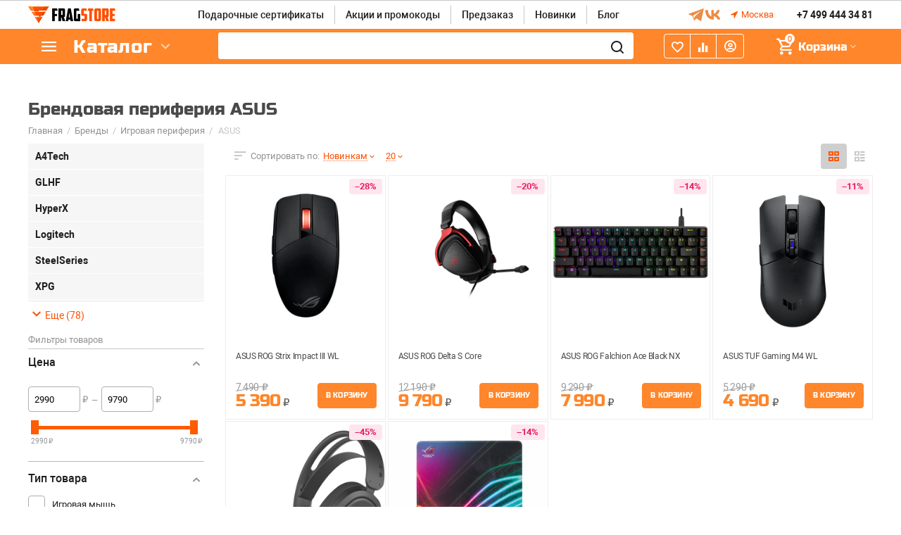

--- FILE ---
content_type: text/html; charset=utf-8
request_url: https://fragstore.ru/brendy/igrovaya-periferiya/asus/
body_size: 30387
content:
<!DOCTYPE html>
<html 
 lang="ru" dir="ltr">
<head>
    
    <!-- Google Tag Manager -->
    
<script>(function(w,d,s,l,i){w[l]=w[l]||[];w[l].push({'gtm.start':
new Date().getTime(),event:'gtm.js'});var f=d.getElementsByTagName(s)[0],
j=d.createElement(s),dl=l!='dataLayer'?'&l='+l:'';j.async=true;j.src=
'https://www.googletagmanager.com/gtm.js?id='+i+dl;f.parentNode.insertBefore(j,f);
})(window,document,'script','dataLayer','GTM-T6Q5J2V');</script>
<!-- End Google Tag Manager -->

<title>Брендовая периферия ASUS - купить в Москве - FragStore</title>
<link rel="preconnect" href="https://www.google-analytics.com">
<link rel="preconnect" href="https://stats.g.doubleclick.net">
<link rel="dns-prefetch" href="https://www.googletagmanager.com">
<link rel="dns-prefetch" href="https://www.facebook.com">
<link rel="dns-prefetch" href="https://www.google.com">
    



<base href="https://fragstore.ru/" />
    <meta name="yandex-verification" content="9a24b7abd1b0df27" />
<meta http-equiv="Content-Type" content="text/html; charset=utf-8" data-ca-mode="ultimate" />
    <meta name="viewport" content="initial-scale=1.0, width=device-width, user-scalable=yes" />
<meta name="description" content="Закажите игровую брендовую периферию ASUS ⭐ в Москве. Доставка по всей территории России. Только ✅ брендовая игровая периферия ASUS. Атрибутика и аксессуары для геймеров. ☎️+74957971211" />


    <meta name="keywords" content="" />


<meta name="format-detection" content="telephone=no">

                
        
<meta property="og:type" content="website" />
<meta property="og:locale" content="ru_RU" />
<meta property="og:title" content="Брендовая периферия ASUS - купить в Москве - FragStore" />
<meta property="og:description" content="Закажите игровую брендовую периферию ASUS ⭐ в Москве. Доставка по всей территории России. Только ✅ брендовая игровая периферия ASUS. Атрибутика и аксессуары для геймеров. ☎️+74957971211" />
<meta property="og:url" content="https://fragstore.ru/brendy/igrovaya-periferiya/asus/" />
    
        <meta property="og:image" content="https://fragstore.ru/design/themes/abt__unitheme2_fragstore/media/addons/restudio_design/jpg/og-new.jpg" />
        <meta property="og:image:type" content="image/jpg"/>
        <meta property="og:image:width" content="1200"/>
        <meta property="og:image:height" content="630"/>
    


<link rel="apple-touch-icon" sizes="76x76" href="/design/themes/abt__unitheme2_fragstore/media/touch-icon-ipad-retina-76x76.png">
<link rel="apple-touch-icon" sizes="120x120" href="/design/themes/abt__unitheme2_fragstore/media/touch-icon-ipad-retina-120x120.png">
<link rel="apple-touch-icon" sizes="152x152" href="/design/themes/abt__unitheme2_fragstore/media/touch-icon-ipad-retina-152x152.png">


<link href="/design/themes/responsive/css/addons/ip5_front_performance/fonts_preloads.css" rel="preload stylesheet" as="style">
    <link href="https://fragstore.ru/images/logos/121/faviconUA.ico" rel="shortcut icon" type="image/vnd.microsoft.icon" />


<link type="text/css" rel="stylesheet" href="https://fragstore.ru/var/cache/misc/assets/design/themes/abt__unitheme2_fragstore/css/standalone.801b60e8c8e626a908f5faebda77cc411767085165.css" />

<script type="text/javascript" data-no-defer>
(function(i,s,o,g,r,a,m){
    i['GoogleAnalyticsObject']=r;
    i[r]=i[r]||function(){(i[r].q=i[r].q||[]).push(arguments)},i[r].l=1*new Date();
    a=s.createElement(o), m=s.getElementsByTagName(o)[0];
    a.async=1;
    a.src=g;
    m.parentNode.insertBefore(a,m)
})(window,document,'script','//www.google-analytics.com/analytics.js','ga');
ga('create', '', 'auto');
ga('send', 'pageview', '');
</script>


</head>
<body class="company-id- categories-view ">

    
    <!-- Google Tag Manager (noscript) -->
<noscript><iframe src="https://www.googletagmanager.com/ns.html?id=GTM-T6Q5J2V"
height="0" width="0" style="display:none;visibility:hidden"></iframe></noscript>
<!-- End Google Tag Manager (noscript) -->


    
        
        <div class="ty-tygh   bp-tygh-container" id="tygh_container">

        <div id="ajax_overlay" class="ty-ajax-overlay"></div>
<div id="ajax_loading_box" class="ty-ajax-loading-box"></div>

        <div class="cm-notification-container notification-container">
</div>

        <div class="ty-helper-container " id="tygh_main_container">
            
                 
                
<div class="tygh-top-panel clearfix">
    <div class="container-fluid  top-grid">
                                        
                                        
                                        
    
</div>
</div>

<div class="tygh-header clearfix">
    <div class="container-fluid  header-grid  advanced-header">
                                        
                <div class="container-fluid-row">
<div class="row-fluid ">        <div class="span3 top-logo-grid " >
                    <div class="top-logo ">
        <div class="ty-logo-container">
    
        <a href="https://fragstore.ru/" title="">
                
         <img src="design/themes/abt__unitheme2_fragstore/media/images/ua_logo_8fl6-ha.png" alt="FragStore" style="width: 124px">
        
            </a>
    </div>
            </div>
            </div>

    
                                        
                
        <div class="span8 top-header-menu " >
                    <div class="hidden-phone ">
        


    
        <ul id="text_links_6378" class="ty-text-links">
                            <li class="ty-text-links__item ty-level-0">
                    <a class="ty-text-links__a" href="https://fragstore.ru/gift-certificates/">Подарочные сертификаты</a> 
                                    </li>
                            <li class="ty-text-links__item ty-level-0">
                    <a class="ty-text-links__a" href="https://fragstore.ru/promotions/">Акции и промокоды</a> 
                                    </li>
                            <li class="ty-text-links__item ty-level-0">
                    <a class="ty-text-links__a" href="predzakaz/">Предзаказ</a> 
                                    </li>
                            <li class="ty-text-links__item ty-level-0">
                    <a class="ty-text-links__a" href="https://fragstore.ru/new/">Новинки</a> 
                                    </li>
                            <li class="ty-text-links__item ty-level-0">
                    <a class="ty-text-links__a" href="/blog/">Блог</a> 
                                    </li>
                    </ul>

    
            </div>
            </div>

    
                                        
                
        <div class="span5 top-phones " >
                    <div class="hidden-phone hidden-tablet ">
        <div class="ty-wysiwyg-content"  data-ca-live-editor-object-id="0" data-ca-live-editor-object-type=""><div class="soc_icons">
    <div class="tg"><a href="https://t.me/fragstore" target="_blank"><img src="/design/themes/abt__unitheme2_fragstore/media/addons/ip5_theme_addon/tg.svg" width="24px" height="24px"></a></div>
    <div class="vk"><a href="https://vk.com/fragstore" target="_blank"><img src="/design/themes/abt__unitheme2_fragstore/media/addons/ip5_theme_addon/vk.svg" width="24px" height="24px"></a></div>
</div></div>
            </div><div class="ty-geo-maps__geolocation"
         data-ca-geo-map-location-is-location-detected="false"
         data-ca-geo-map-location-element="location_block"
         id="geo_maps_location_block_9295"
    >
        
        

    
    

<a id="opener_geo_maps_location_dialog_9295" class="cm-dialog-opener cm-dialog-auto-size ty-geo-maps__geolocation__opener" href="https://fragstore.ru/index.php?dispatch=geo_maps.customer_geolocation" data-ca-target-id="content_geo_maps_location_dialog_9295"  data-ca-dialog-title="Местоположение" rel="nofollow"><i class="ty-icon-location-arrow"></i><span class="ty-geo-maps__geolocation__opener-text">            <span data-ca-geo-map-location-element="location" class="ty-geo-maps__geolocation__location">Москва</span>
        </span></a>

<div class="hidden" id="content_geo_maps_location_dialog_9295" title="Выберите ваш город">
    
</div>

    <!--geo_maps_location_block_9295--></div><div class="top-phones-grid ">
        <div class="ty-wysiwyg-content"  data-ca-live-editor-object-id="0" data-ca-live-editor-object-type=""><div class="ut2-pn">
	<div class="ut2-pn__items">
		<a href="tel:+74994443481">+7 499 444 34 81</a>
		<a href="tel:"></a>
	</div>
	<div class="ut2-pn__link">
		
	</div>
</div></div>
            </div>
            </div>
</div>
    </div>
                                        
                <div class="container-fluid-row container-fluid-row-full-width top-menu-grid">
<div class="row-fluid ">        <div class="span16 " >
                    <div class="row-fluid ">        <div class="span11 top-left-grid " >
                    <div class="row-fluid ">        <div class="span6 menu-grid " >
                    <div class="ty-dropdown-box   top-menu-grid-vetrtical">
        <div id="sw_dropdown_6382" class="ty-dropdown-box__title cm-combination ">
            
                            <a>Каталог</a>
                        

        </div>
        <div id="dropdown_6382" class="cm-popup-box ty-dropdown-box__content hidden">
            

<div itemscope="" itemtype="http://schema.org/SiteNavigationElement" class="ut2-menu__inbox"><ul itemprop="about" itemscope="" itemtype="http://schema.org/ItemList" class="ty-menu__items cm-responsive-menu"  ><li itemprop="itemListElement" itemscope="" itemtype="http://schema.org/ItemList" class="ty-menu__item  cm-menu-item-responsive first-lvl"><a class="ty-menu__item-toggle ty-menu__menu-btn visible-phone cm-responsive-menu-toggle"><i class="ut2-icon-outline-expand_more"></i></a><a itemprop="url" href="devaysy-ili-geymerskaya-perefiriya/" class="ty-menu__item-link a-first-lvl"><div class="menu-lvl-ctn "><span  itemprop="name"><bdi>Девайсы</bdi></span><i class="icon-right-dir ut2-icon-outline-arrow_forward"></i></div></a>
                                                            <div class="ty-menu__submenu" id="topmenu_1157_3705295681"><div class="ty-menu__submenu-items cm-responsive-menu-submenu dropdown-column-item  with-pic with-icon-items clearfix" style="min-height: 476px"><ul><li itemprop="itemListElement" itemscope="" itemtype="http://schema.org/ItemList" class="ut2-submenu-col category-restudio  ut2-wrap-icon second-lvl"><div class="ty-menu__submenu-item-header "><a href="https://fragstore.ru/devaysy-ili-geymerskaya-perefiriya/kovriki-dlya-myshi-ru/" class="ty-menu__submenu-link"><div class="ut2-mwi-icon"><img class="ty-pict  ut2-mwi-icon lazyOwl cm-image"   src="[data-uri]" data-src="https://fragstore.ru/images/abt__ut2/menu-with-icon/121/Group_17__1_.png"  width="84" height="84" alt="Group_17__1_ photo"   />

</div><bdi>Коврики для мыши</bdi></a></div><a class="ty-menu__item-toggle visible-phone cm-responsive-menu-toggle"><i class="ut2-icon-outline-expand_more"></i></a><div class="ty-menu__submenu " ><ul class="ty-menu__submenu-list cm-responsive-menu-submenu" ><li itemprop="itemListElement" itemscope="" itemtype="http://schema.org/ItemList" class="ty-menu__submenu-item"><a itemprop="url" href="https://fragstore.ru/devaysy-ili-geymerskaya-perefiriya/kovriki-dlya-myshi-ru/a4tech/" class="ty-menu__submenu-link"><bdi  itemprop="name">A4Tech</bdi></a></li><li itemprop="itemListElement" itemscope="" itemtype="http://schema.org/ItemList" class="ty-menu__submenu-item"><a itemprop="url" href="https://fragstore.ru/devaysy-ili-geymerskaya-perefiriya/kovriki-dlya-myshi-ru/asus/" class="ty-menu__submenu-link"><bdi  itemprop="name">ASUS</bdi></a></li><li itemprop="itemListElement" itemscope="" itemtype="http://schema.org/ItemList" class="ty-menu__submenu-item"><a itemprop="url" href="https://fragstore.ru/devaysy-ili-geymerskaya-perefiriya/kovriki-dlya-myshi-ru/blizzard/" class="ty-menu__submenu-link"><bdi  itemprop="name">Blizzard</bdi></a></li><li itemprop="itemListElement" itemscope="" itemtype="http://schema.org/ItemList" class="ty-menu__submenu-item"><a itemprop="url" href="https://fragstore.ru/devaysy-ili-geymerskaya-perefiriya/kovriki-dlya-myshi-ru/glhf/" class="ty-menu__submenu-link"><bdi  itemprop="name">GLHF</bdi></a></li><li itemprop="itemListElement" itemscope="" itemtype="http://schema.org/ItemList" class="ty-menu__submenu-item"><a itemprop="url" href="https://fragstore.ru/devaysy-ili-geymerskaya-perefiriya/kovriki-dlya-myshi-ru/hyperx/" class="ty-menu__submenu-link"><bdi  itemprop="name">HyperX</bdi></a></li>
</ul></div><div class="menu-restudio__show--more category-C-1267-N"><a href="https://fragstore.ru/devaysy-ili-geymerskaya-perefiriya/kovriki-dlya-myshi-ru/"><bdi></bdi></a></div></li><li itemprop="itemListElement" itemscope="" itemtype="http://schema.org/ItemList" class="ut2-submenu-col category-restudio  ut2-wrap-icon second-lvl"><div class="ty-menu__submenu-item-header "><a href="https://fragstore.ru/devaysy-ili-geymerskaya-perefiriya/naushniki-i-garnitury/" class="ty-menu__submenu-link"><div class="ut2-mwi-icon"><img class="ty-pict  ut2-mwi-icon lazyOwl cm-image"   src="[data-uri]" data-src="https://fragstore.ru/images/abt__ut2/menu-with-icon/121/Group_19.png"  width="84" height="84" alt="Group_19 photo"   />

</div><bdi>Наушники и гарнитуры</bdi></a></div><a class="ty-menu__item-toggle visible-phone cm-responsive-menu-toggle"><i class="ut2-icon-outline-expand_more"></i></a><div class="ty-menu__submenu " ><ul class="ty-menu__submenu-list cm-responsive-menu-submenu" ><li itemprop="itemListElement" itemscope="" itemtype="http://schema.org/ItemList" class="ty-menu__submenu-item"><a itemprop="url" href="https://fragstore.ru/devaysy-ili-geymerskaya-perefiriya/naushniki-i-garnitury/a4tech/" class="ty-menu__submenu-link"><bdi  itemprop="name">A4Tech</bdi></a></li><li itemprop="itemListElement" itemscope="" itemtype="http://schema.org/ItemList" class="ty-menu__submenu-item"><a itemprop="url" href="https://fragstore.ru/devaysy-ili-geymerskaya-perefiriya/naushniki-i-garnitury/asus/" class="ty-menu__submenu-link"><bdi  itemprop="name">ASUS</bdi></a></li><li itemprop="itemListElement" itemscope="" itemtype="http://schema.org/ItemList" class="ty-menu__submenu-item"><a itemprop="url" href="https://fragstore.ru/devaysy-ili-geymerskaya-perefiriya/naushniki-i-garnitury/aksessuary-dlya-naushnikov/" class="ty-menu__submenu-link"><bdi  itemprop="name">Аксессуары для наушников</bdi></a></li><li itemprop="itemListElement" itemscope="" itemtype="http://schema.org/ItemList" class="ty-menu__submenu-item"><a itemprop="url" href="https://fragstore.ru/devaysy-ili-geymerskaya-perefiriya/naushniki-i-garnitury/epos/" class="ty-menu__submenu-link"><bdi  itemprop="name">EPOS</bdi></a></li><li itemprop="itemListElement" itemscope="" itemtype="http://schema.org/ItemList" class="ty-menu__submenu-item"><a itemprop="url" href="https://fragstore.ru/devaysy-ili-geymerskaya-perefiriya/naushniki-i-garnitury/hyperx/" class="ty-menu__submenu-link"><bdi  itemprop="name">HyperX</bdi></a></li>
</ul></div><div class="menu-restudio__show--more category-C-1279-N"><a href="https://fragstore.ru/devaysy-ili-geymerskaya-perefiriya/naushniki-i-garnitury/"><bdi></bdi></a></div></li><li itemprop="itemListElement" itemscope="" itemtype="http://schema.org/ItemList" class="ut2-submenu-col category-restudio  ut2-wrap-icon second-lvl"><div class="ty-menu__submenu-item-header "><a href="https://fragstore.ru/devaysy-ili-geymerskaya-perefiriya/kompyuternye-komplektuyuschie/" class="ty-menu__submenu-link"><div class="ut2-mwi-icon"><img class="ty-pict  ut2-mwi-icon lazyOwl cm-image"   src="[data-uri]" data-src="https://fragstore.ru/images/abt__ut2/menu-with-icon/121/Group_20.png"  width="84" height="84" alt="Group_20 photo"   />

</div><bdi>ПК, комплектующие и аксессуары</bdi></a></div><a class="ty-menu__item-toggle visible-phone cm-responsive-menu-toggle"><i class="ut2-icon-outline-expand_more"></i></a><div class="ty-menu__submenu " ><ul class="ty-menu__submenu-list cm-responsive-menu-submenu" ><li itemprop="itemListElement" itemscope="" itemtype="http://schema.org/ItemList" class="ty-menu__submenu-item"><a itemprop="url" href="https://fragstore.ru/devaysy-ili-geymerskaya-perefiriya/kompyuternye-komplektuyuschie/monitory/" class="ty-menu__submenu-link"><bdi  itemprop="name">Мониторы</bdi></a></li><li itemprop="itemListElement" itemscope="" itemtype="http://schema.org/ItemList" class="ty-menu__submenu-item"><a itemprop="url" href="https://fragstore.ru/devaysy-ili-geymerskaya-perefiriya/kompyuternye-komplektuyuschie/ssd/" class="ty-menu__submenu-link"><bdi  itemprop="name">SSD</bdi></a></li><li itemprop="itemListElement" itemscope="" itemtype="http://schema.org/ItemList" class="ty-menu__submenu-item"><a itemprop="url" href="https://fragstore.ru/devaysy-ili-geymerskaya-perefiriya/kompyuternye-komplektuyuschie/bloki-pitaniya/" class="ty-menu__submenu-link"><bdi  itemprop="name">Блоки питания</bdi></a></li><li itemprop="itemListElement" itemscope="" itemtype="http://schema.org/ItemList" class="ty-menu__submenu-item"><a itemprop="url" href="https://fragstore.ru/devaysy-ili-geymerskaya-perefiriya/kompyuternye-komplektuyuschie/zaryadnye-ustroystva/" class="ty-menu__submenu-link"><bdi  itemprop="name">Зарядные устройства</bdi></a></li><li itemprop="itemListElement" itemscope="" itemtype="http://schema.org/ItemList" class="ty-menu__submenu-item"><a itemprop="url" href="https://fragstore.ru/devaysy-ili-geymerskaya-perefiriya/kompyuternye-komplektuyuschie/kompyuternye-korpusa/" class="ty-menu__submenu-link"><bdi  itemprop="name">Компьютерные корпуса</bdi></a></li>
</ul></div><div class="menu-restudio__show--more category-C-2423-N"><a href="https://fragstore.ru/devaysy-ili-geymerskaya-perefiriya/kompyuternye-komplektuyuschie/"><bdi></bdi></a></div></li><li itemprop="itemListElement" itemscope="" itemtype="http://schema.org/ItemList" class="ut2-submenu-col category-restudio  ut2-wrap-icon second-lvl"><div class="ty-menu__submenu-item-header "><a href="https://fragstore.ru/devaysy-ili-geymerskaya-perefiriya/igrovye-myshi/" class="ty-menu__submenu-link"><div class="ut2-mwi-icon"><img class="ty-pict  ut2-mwi-icon lazyOwl cm-image"   src="[data-uri]" data-src="https://fragstore.ru/images/abt__ut2/menu-with-icon/121/Group_16__1_.png"  width="84" height="84" alt="Group_16__1_ photo"   />

</div><bdi>Игровые мыши</bdi></a></div><a class="ty-menu__item-toggle visible-phone cm-responsive-menu-toggle"><i class="ut2-icon-outline-expand_more"></i></a><div class="ty-menu__submenu " ><ul class="ty-menu__submenu-list cm-responsive-menu-submenu" ><li itemprop="itemListElement" itemscope="" itemtype="http://schema.org/ItemList" class="ty-menu__submenu-item"><a itemprop="url" href="https://fragstore.ru/devaysy-ili-geymerskaya-perefiriya/igrovye-myshi/a4tech/" class="ty-menu__submenu-link"><bdi  itemprop="name">A4Tech</bdi></a></li><li itemprop="itemListElement" itemscope="" itemtype="http://schema.org/ItemList" class="ty-menu__submenu-item"><a itemprop="url" href="https://fragstore.ru/devaysy-ili-geymerskaya-perefiriya/igrovye-myshi/asus/" class="ty-menu__submenu-link"><bdi  itemprop="name">ASUS</bdi></a></li><li itemprop="itemListElement" itemscope="" itemtype="http://schema.org/ItemList" class="ty-menu__submenu-item"><a itemprop="url" href="https://fragstore.ru/devaysy-ili-geymerskaya-perefiriya/igrovye-myshi/aksessuary-dlya-myshey/" class="ty-menu__submenu-link"><bdi  itemprop="name">Аксессуары для мышей</bdi></a></li><li itemprop="itemListElement" itemscope="" itemtype="http://schema.org/ItemList" class="ty-menu__submenu-item"><a itemprop="url" href="https://fragstore.ru/devaysy-ili-geymerskaya-perefiriya/igrovye-myshi/hyperx/" class="ty-menu__submenu-link"><bdi  itemprop="name">HyperX</bdi></a></li><li itemprop="itemListElement" itemscope="" itemtype="http://schema.org/ItemList" class="ty-menu__submenu-item"><a itemprop="url" href="https://fragstore.ru/devaysy-ili-geymerskaya-perefiriya/igrovye-myshi/logitech/" class="ty-menu__submenu-link"><bdi  itemprop="name">Logitech</bdi></a></li>
</ul></div><div class="menu-restudio__show--more category-C-1252-Y"><a href="https://fragstore.ru/devaysy-ili-geymerskaya-perefiriya/igrovye-myshi/"><bdi></bdi></a></div></li><li itemprop="itemListElement" itemscope="" itemtype="http://schema.org/ItemList" class="ut2-submenu-col category-restudio  ut2-wrap-icon second-lvl"><div class="ty-menu__submenu-item-header "><a href="https://fragstore.ru/devaysy-ili-geymerskaya-perefiriya/igrovye-klaviatury/" class="ty-menu__submenu-link"><div class="ut2-mwi-icon"><img class="ty-pict  ut2-mwi-icon lazyOwl cm-image"   src="[data-uri]" data-src="https://fragstore.ru/images/abt__ut2/menu-with-icon/121/Group_17.png"  width="84" height="84" alt="Group_17 photo"   />

</div><bdi>Игровые клавиатуры</bdi></a></div><a class="ty-menu__item-toggle visible-phone cm-responsive-menu-toggle"><i class="ut2-icon-outline-expand_more"></i></a><div class="ty-menu__submenu " ><ul class="ty-menu__submenu-list cm-responsive-menu-submenu" ><li itemprop="itemListElement" itemscope="" itemtype="http://schema.org/ItemList" class="ty-menu__submenu-item"><a itemprop="url" href="https://fragstore.ru/devaysy-ili-geymerskaya-perefiriya/igrovye-klaviatury/a4tech/" class="ty-menu__submenu-link"><bdi  itemprop="name">A4Tech</bdi></a></li><li itemprop="itemListElement" itemscope="" itemtype="http://schema.org/ItemList" class="ty-menu__submenu-item"><a itemprop="url" href="https://fragstore.ru/devaysy-ili-geymerskaya-perefiriya/igrovye-klaviatury/aksessuary-dlya-klaviatur/" class="ty-menu__submenu-link"><bdi  itemprop="name">Аксессуары для клавиатур</bdi></a></li><li itemprop="itemListElement" itemscope="" itemtype="http://schema.org/ItemList" class="ty-menu__submenu-item"><a itemprop="url" href="https://fragstore.ru/devaysy-ili-geymerskaya-perefiriya/igrovye-klaviatury/hyperx/" class="ty-menu__submenu-link"><bdi  itemprop="name">HyperX</bdi></a></li><li itemprop="itemListElement" itemscope="" itemtype="http://schema.org/ItemList" class="ty-menu__submenu-item"><a itemprop="url" href="https://fragstore.ru/devaysy-ili-geymerskaya-perefiriya/igrovye-klaviatury/keychron/" class="ty-menu__submenu-link"><bdi  itemprop="name">Keychron</bdi></a></li><li itemprop="itemListElement" itemscope="" itemtype="http://schema.org/ItemList" class="ty-menu__submenu-item"><a itemprop="url" href="https://fragstore.ru/devaysy-ili-geymerskaya-perefiriya/igrovye-klaviatury/logitech/" class="ty-menu__submenu-link"><bdi  itemprop="name">Logitech</bdi></a></li>
</ul></div><div class="menu-restudio__show--more category-C-1241-Y"><a href="https://fragstore.ru/devaysy-ili-geymerskaya-perefiriya/igrovye-klaviatury/"><bdi></bdi></a></div></li><li itemprop="itemListElement" itemscope="" itemtype="http://schema.org/ItemList" class="ut2-submenu-col category-restudio  ut2-wrap-icon second-lvl"><div class="ty-menu__submenu-item-header "><a href="https://fragstore.ru/devaysy-ili-geymerskaya-perefiriya/igrovye-pristavki/" class="ty-menu__submenu-link"><div class="ut2-mwi-icon"><img class="ty-pict  ut2-mwi-icon lazyOwl cm-image"   src="[data-uri]" data-src="https://fragstore.ru/images/abt__ut2/menu-with-icon/254/ps5-thumbnail.png"  width="84" height="84" alt="ps5-thumbnail photo"   />

</div><bdi>Игровые приставки</bdi></a></div><a class="ty-menu__item-toggle visible-phone cm-responsive-menu-toggle"><i class="ut2-icon-outline-expand_more"></i></a><div class="ty-menu__submenu " ><ul class="ty-menu__submenu-list cm-responsive-menu-submenu" ><li itemprop="itemListElement" itemscope="" itemtype="http://schema.org/ItemList" class="ty-menu__submenu-item"><a itemprop="url" href="https://fragstore.ru/devaysy-ili-geymerskaya-perefiriya/igrovye-pristavki/igrovye-konsoli/" class="ty-menu__submenu-link"><bdi  itemprop="name">Игровые консоли</bdi></a></li><li itemprop="itemListElement" itemscope="" itemtype="http://schema.org/ItemList" class="ty-menu__submenu-item"><a itemprop="url" href="https://fragstore.ru/devaysy-ili-geymerskaya-perefiriya/igrovye-pristavki/geympady-i-ruli/" class="ty-menu__submenu-link"><bdi  itemprop="name">Геймпады и рули</bdi></a></li><li itemprop="itemListElement" itemscope="" itemtype="http://schema.org/ItemList" class="ty-menu__submenu-item"><a itemprop="url" href="https://fragstore.ru/devaysy-ili-geymerskaya-perefiriya/igrovye-pristavki/igry-dlya-sony-playstation/" class="ty-menu__submenu-link"><bdi  itemprop="name">Игры для Sony Playstation</bdi></a></li><li itemprop="itemListElement" itemscope="" itemtype="http://schema.org/ItemList" class="ty-menu__submenu-item"><a itemprop="url" href="https://fragstore.ru/devaysy-ili-geymerskaya-perefiriya/igrovye-pristavki/igry-dlya-nintendo-switch-ru/" class="ty-menu__submenu-link"><bdi  itemprop="name">Игры для Nintendo Switch</bdi></a></li><li itemprop="itemListElement" itemscope="" itemtype="http://schema.org/ItemList" class="ty-menu__submenu-item"><a itemprop="url" href="https://fragstore.ru/devaysy-ili-geymerskaya-perefiriya/igrovye-pristavki/igry-dlya-xbox/" class="ty-menu__submenu-link"><bdi  itemprop="name">Игры для Xbox</bdi></a></li>
</ul></div><div class="menu-restudio__show--more category-C-3423-N"><a href="https://fragstore.ru/devaysy-ili-geymerskaya-perefiriya/igrovye-pristavki/"><bdi></bdi></a></div></li><li class="ut2-mwi-html right_top"><p><a href="https://fragstore.ru/devaysy-ili-geymerskaya-perefiriya/naushniki-i-garnitury/" target="_blank"><img src="https://fragstore.ru/images/companies/4/banners/%D0%94%D0%B5%D0%B2%D0%B0%D0%B9%D1%81%D1%8B-min.jpeg"></a></p></li></ul></div>
</div>                            
                                                                        </li>
                <li itemprop="itemListElement" itemscope="" itemtype="http://schema.org/ItemList" class="ty-menu__item  cm-menu-item-responsive first-lvl"><a class="ty-menu__item-toggle ty-menu__menu-btn visible-phone cm-responsive-menu-toggle"><i class="ut2-icon-outline-expand_more"></i></a><a itemprop="url" href="aksessuary-dlya-geymerov/" class="ty-menu__item-link a-first-lvl"><div class="menu-lvl-ctn "><span  itemprop="name"><bdi>Аксессуары для геймеров</bdi></span><i class="icon-right-dir ut2-icon-outline-arrow_forward"></i></div></a>
                                                            <div class="ty-menu__submenu" id="topmenu_1157_1611416610"><div class="ty-menu__submenu-items cm-responsive-menu-submenu dropdown-column-item  with-pic with-icon-items clearfix" style="min-height: 476px"><ul><li itemprop="itemListElement" itemscope="" itemtype="http://schema.org/ItemList" class="ut2-submenu-col category-restudio  ut2-wrap-icon second-lvl"><div class="ty-menu__submenu-item-header "><a href="https://fragstore.ru/devaysy-ili-geymerskaya-perefiriya/vse-dlya-strimov/" class="ty-menu__submenu-link"><div class="ut2-mwi-icon"><img class="ty-pict  ut2-mwi-icon lazyOwl cm-image"   src="[data-uri]" data-src="https://fragstore.ru/images/abt__ut2/menu-with-icon/121/Group_38.png"  width="84" height="84" alt="Group_38 photo"   />

</div><bdi>Все для стриминга</bdi></a></div><a class="ty-menu__item-toggle visible-phone cm-responsive-menu-toggle"><i class="ut2-icon-outline-expand_more"></i></a><div class="ty-menu__submenu " ><ul class="ty-menu__submenu-list cm-responsive-menu-submenu" ><li itemprop="itemListElement" itemscope="" itemtype="http://schema.org/ItemList" class="ty-menu__submenu-item"><a itemprop="url" href="https://fragstore.ru/devaysy-ili-geymerskaya-perefiriya/vse-dlya-strimov/veb-kamery/" class="ty-menu__submenu-link"><bdi  itemprop="name">Веб-камеры</bdi></a></li><li itemprop="itemListElement" itemscope="" itemtype="http://schema.org/ItemList" class="ty-menu__submenu-item"><a itemprop="url" href="https://fragstore.ru/devaysy-ili-geymerskaya-perefiriya/vse-dlya-strimov/mikrofony/" class="ty-menu__submenu-link"><bdi  itemprop="name">Микрофоны</bdi></a></li><li itemprop="itemListElement" itemscope="" itemtype="http://schema.org/ItemList" class="ty-menu__submenu-item"><a itemprop="url" href="https://fragstore.ru/devaysy-ili-geymerskaya-perefiriya/vse-dlya-strimov/naushniki-i-garnitury/" class="ty-menu__submenu-link"><bdi  itemprop="name">Наушники и гарнитуры</bdi></a></li><li itemprop="itemListElement" itemscope="" itemtype="http://schema.org/ItemList" class="ty-menu__submenu-item"><a itemprop="url" href="https://fragstore.ru/devaysy-ili-geymerskaya-perefiriya/vse-dlya-strimov/karta-videozahvata/" class="ty-menu__submenu-link"><bdi  itemprop="name">Карта видеозахвата</bdi></a></li><li itemprop="itemListElement" itemscope="" itemtype="http://schema.org/ItemList" class="ty-menu__submenu-item"><a itemprop="url" href="https://fragstore.ru/devaysy-ili-geymerskaya-perefiriya/vse-dlya-strimov/zelenyy-fon/" class="ty-menu__submenu-link"><bdi  itemprop="name">Зеленый фон</bdi></a></li>
</ul></div><div class="menu-restudio__show--more category-C-1652-N"><a href="https://fragstore.ru/devaysy-ili-geymerskaya-perefiriya/vse-dlya-strimov/"><bdi></bdi></a></div></li><li itemprop="itemListElement" itemscope="" itemtype="http://schema.org/ItemList" class="ut2-submenu-col category-restudio  ut2-wrap-icon second-lvl"><div class="ty-menu__submenu-item-header "><a href="https://fragstore.ru/aksessuary-dlya-geymerov/podstavki-dlya-geympada/" class="ty-menu__submenu-link"><div class="ut2-mwi-icon"><img class="ty-pict  ut2-mwi-icon lazyOwl cm-image"   src="[data-uri]" data-src="https://fragstore.ru/images/abt__ut2/menu-with-icon/121/держатель.png"  width="84" height="84" alt="держатель photo"   />

</div><bdi>Подставки для геймпада</bdi></a></div><a class="ty-menu__item-toggle visible-phone cm-responsive-menu-toggle"><i class="ut2-icon-outline-expand_more"></i></a><div class="ty-menu__submenu " ><ul class="ty-menu__submenu-list cm-responsive-menu-submenu" ><li itemprop="itemListElement" itemscope="" itemtype="http://schema.org/ItemList" class="ty-menu__submenu-item"><a itemprop="url" href="https://fragstore.ru/aksessuary-dlya-geymerov/podstavki-dlya-geympada/zaryadnye-ustroystva/" class="ty-menu__submenu-link"><bdi  itemprop="name">Зарядные устройства для телефонов и геймпадов</bdi></a></li><li itemprop="itemListElement" itemscope="" itemtype="http://schema.org/ItemList" class="ty-menu__submenu-item"><a itemprop="url" href="https://fragstore.ru/aksessuary-dlya-geymerov/podstavki-dlya-geympada/podstavki/" class="ty-menu__submenu-link"><bdi  itemprop="name">Подставки</bdi></a></li>
</ul></div><div class="menu-restudio__show--more category-C-2563-N"><a href="https://fragstore.ru/aksessuary-dlya-geymerov/podstavki-dlya-geympada/"><bdi></bdi></a></div></li><li itemprop="itemListElement" itemscope="" itemtype="http://schema.org/ItemList" class="ut2-submenu-col category-restudio  ut2-wrap-icon second-lvl"><div class="ty-menu__submenu-item-header "><a href="https://fragstore.ru/aksessuary-dlya-geymerov/geymerskie-rukava/" class="ty-menu__submenu-link"><div class="ut2-mwi-icon"><img class="ty-pict  ut2-mwi-icon lazyOwl cm-image"   src="[data-uri]" data-src="https://fragstore.ru/images/abt__ut2/menu-with-icon/196/sleeve.png"  width="84" height="84" alt="sleeve photo"   />

</div><bdi>Геймерские рукава</bdi></a></div><a class="ty-menu__item-toggle visible-phone cm-responsive-menu-toggle"><i class="ut2-icon-outline-expand_more"></i></a><div class="ty-menu__submenu " ><ul class="ty-menu__submenu-list cm-responsive-menu-submenu" ><li itemprop="itemListElement" itemscope="" itemtype="http://schema.org/ItemList" class="ty-menu__submenu-item"><a itemprop="url" href="https://fragstore.ru/aksessuary-dlya-geymerov/geymerskie-rukava/glhf/" class="ty-menu__submenu-link"><bdi  itemprop="name">GLHF</bdi></a></li><li itemprop="itemListElement" itemscope="" itemtype="http://schema.org/ItemList" class="ty-menu__submenu-item"><a itemprop="url" href="https://fragstore.ru/aksessuary-dlya-geymerov/geymerskie-rukava/world-of-tanks/" class="ty-menu__submenu-link"><bdi  itemprop="name">World of Tanks</bdi></a></li><li itemprop="itemListElement" itemscope="" itemtype="http://schema.org/ItemList" class="ty-menu__submenu-item"><a itemprop="url" href="https://fragstore.ru/aksessuary-dlya-geymerov/geymerskie-rukava/virtus.pro/" class="ty-menu__submenu-link"><bdi  itemprop="name">Virtus.pro</bdi></a></li>
</ul></div><div class="menu-restudio__show--more category-C-3396-N"><a href="https://fragstore.ru/aksessuary-dlya-geymerov/geymerskie-rukava/"><bdi></bdi></a></div></li><li itemprop="itemListElement" itemscope="" itemtype="http://schema.org/ItemList" class="ut2-submenu-col category-restudio  ut2-wrap-icon second-lvl"><div class="ty-menu__submenu-item-header "><a href="https://fragstore.ru/aksessuary-dlya-geymerov/derzhateli-provoda-myshi/" class="ty-menu__submenu-link"><div class="ut2-mwi-icon"><img class="ty-pict  ut2-mwi-icon lazyOwl cm-image"   src="[data-uri]" data-src="https://fragstore.ru/images/abt__ut2/menu-with-icon/121/Group_37.png"  width="84" height="84" alt="Group_37 photo"   />

</div><bdi>Держатели для провода</bdi></a></div><a class="ty-menu__item-toggle visible-phone cm-responsive-menu-toggle"><i class="ut2-icon-outline-expand_more"></i></a><div class="ty-menu__submenu " ><ul class="ty-menu__submenu-list cm-responsive-menu-submenu" ><li itemprop="itemListElement" itemscope="" itemtype="http://schema.org/ItemList" class="ty-menu__submenu-item"><a itemprop="url" href="https://fragstore.ru/aksessuary-dlya-geymerov/derzhateli-provoda-myshi/razer/" class="ty-menu__submenu-link"><bdi  itemprop="name">Razer</bdi></a></li><li itemprop="itemListElement" itemscope="" itemtype="http://schema.org/ItemList" class="ty-menu__submenu-item"><a itemprop="url" href="https://fragstore.ru/aksessuary-dlya-geymerov/derzhateli-provoda-myshi/cougar/" class="ty-menu__submenu-link"><bdi  itemprop="name">Cougar</bdi></a></li><li itemprop="itemListElement" itemscope="" itemtype="http://schema.org/ItemList" class="ty-menu__submenu-item"><a itemprop="url" href="https://fragstore.ru/aksessuary-dlya-geymerov/derzhateli-provoda-myshi/xtrfy/" class="ty-menu__submenu-link"><bdi  itemprop="name">Xtrfy</bdi></a></li><li itemprop="itemListElement" itemscope="" itemtype="http://schema.org/ItemList" class="ty-menu__submenu-item"><a itemprop="url" href="https://fragstore.ru/aksessuary-dlya-geymerov/derzhateli-provoda-myshi/glhf/" class="ty-menu__submenu-link"><bdi  itemprop="name">GLHF</bdi></a></li>
</ul></div><div class="menu-restudio__show--more category-C-2585-N"><a href="https://fragstore.ru/aksessuary-dlya-geymerov/derzhateli-provoda-myshi/"><bdi></bdi></a></div></li><li itemprop="itemListElement" itemscope="" itemtype="http://schema.org/ItemList" class="ut2-submenu-col category-restudio  ut2-wrap-icon second-lvl"><div class="ty-menu__submenu-item-header "><a href="https://fragstore.ru/aksessuary-dlya-geymerov/geympady/" class="ty-menu__submenu-link"><div class="ut2-mwi-icon"><img class="ty-pict  ut2-mwi-icon lazyOwl cm-image"   src="[data-uri]" data-src="https://fragstore.ru/images/abt__ut2/menu-with-icon/129/Group_42__1_.png"  width="84" height="84" alt="Group_42__1_ photo"   />

</div><bdi>Геймпады</bdi></a></div><a class="ty-menu__item-toggle visible-phone cm-responsive-menu-toggle"><i class="ut2-icon-outline-expand_more"></i></a><div class="ty-menu__submenu " ><ul class="ty-menu__submenu-list cm-responsive-menu-submenu" ><li itemprop="itemListElement" itemscope="" itemtype="http://schema.org/ItemList" class="ty-menu__submenu-item"><a itemprop="url" href="https://fragstore.ru/aksessuary-dlya-geymerov/geympady/xbox/" class="ty-menu__submenu-link"><bdi  itemprop="name">XBOX</bdi></a></li><li itemprop="itemListElement" itemscope="" itemtype="http://schema.org/ItemList" class="ty-menu__submenu-item"><a itemprop="url" href="https://fragstore.ru/aksessuary-dlya-geymerov/geympady/sony-playstation/" class="ty-menu__submenu-link"><bdi  itemprop="name">Sony PlayStation</bdi></a></li><li itemprop="itemListElement" itemscope="" itemtype="http://schema.org/ItemList" class="ty-menu__submenu-item"><a itemprop="url" href="https://fragstore.ru/aksessuary-dlya-geymerov/geympady/nintendo-switch/" class="ty-menu__submenu-link"><bdi  itemprop="name">Nintendo Switch</bdi></a></li><li itemprop="itemListElement" itemscope="" itemtype="http://schema.org/ItemList" class="ty-menu__submenu-item"><a itemprop="url" href="https://fragstore.ru/aksessuary-dlya-geymerov/geympady/pc/" class="ty-menu__submenu-link"><bdi  itemprop="name">PC</bdi></a></li><li itemprop="itemListElement" itemscope="" itemtype="http://schema.org/ItemList" class="ty-menu__submenu-item"><a itemprop="url" href="https://fragstore.ru/aksessuary-dlya-geymerov/geympady/ruli/" class="ty-menu__submenu-link"><bdi  itemprop="name">Рули</bdi></a></li>
</ul></div><div class="menu-restudio__show--more category-C-2781-N"><a href="https://fragstore.ru/aksessuary-dlya-geymerov/geympady/"><bdi></bdi></a></div></li><li itemprop="itemListElement" itemscope="" itemtype="http://schema.org/ItemList" class="ut2-submenu-col category-restudio  ut2-wrap-icon second-lvl"><div class="ty-menu__submenu-item-header "><a href="https://fragstore.ru/aksessuary-dlya-geymerov/aksessuary-dlya-igrovyh-pristavok/" class="ty-menu__submenu-link"><div class="ut2-mwi-icon"><img class="ty-pict  ut2-mwi-icon lazyOwl cm-image"   src="[data-uri]" data-src="https://fragstore.ru/images/abt__ut2/menu-with-icon/147/Новый_проект.jpeg"  width="84" height="84" alt="Новый_проект photo"   />

</div><bdi>Аксессуары для консолей</bdi></a></div><a class="ty-menu__item-toggle visible-phone cm-responsive-menu-toggle"><i class="ut2-icon-outline-expand_more"></i></a><div class="ty-menu__submenu " ><ul class="ty-menu__submenu-list cm-responsive-menu-submenu" ><li itemprop="itemListElement" itemscope="" itemtype="http://schema.org/ItemList" class="ty-menu__submenu-item"><a itemprop="url" href="https://fragstore.ru/aksessuary-dlya-geymerov/aksessuary-dlya-igrovyh-pristavok/aksessuary/" class="ty-menu__submenu-link"><bdi  itemprop="name">Аксессуары для Nintendo Switch</bdi></a></li><li itemprop="itemListElement" itemscope="" itemtype="http://schema.org/ItemList" class="ty-menu__submenu-item"><a itemprop="url" href="https://fragstore.ru/aksessuary-dlya-geymerov/aksessuary-dlya-igrovyh-pristavok/aksessuary-dlya-xbox/" class="ty-menu__submenu-link"><bdi  itemprop="name">Аксессуары для XBOX</bdi></a></li><li itemprop="itemListElement" itemscope="" itemtype="http://schema.org/ItemList" class="ty-menu__submenu-item"><a itemprop="url" href="https://fragstore.ru/aksessuary-dlya-geymerov/aksessuary-dlya-igrovyh-pristavok/aksessuary-dlya-playstation/" class="ty-menu__submenu-link"><bdi  itemprop="name">Аксессуары для PlayStation</bdi></a></li>
</ul></div><div class="menu-restudio__show--more category-C-3206-N"><a href="https://fragstore.ru/aksessuary-dlya-geymerov/aksessuary-dlya-igrovyh-pristavok/"><bdi></bdi></a></div></li><li class="ut2-mwi-html right_top"><p><a href="https://fragstore.ru/devaysy-ili-geymerskaya-perefiriya/vse-dlya-strimov/" target="_blank"><img src="https://fragstore.ru/images/companies/4/banners/%D0%90%D0%BA%D1%81%D0%B5%D1%81%D1%81%D1%83%D0%B0%D1%80%D1%8B-min.jpeg"></a></p></li></ul></div>
</div>                            
                                                                        </li>
                <li itemprop="itemListElement" itemscope="" itemtype="http://schema.org/ItemList" class="ty-menu__item  cm-menu-item-responsive first-lvl"><a class="ty-menu__item-toggle ty-menu__menu-btn visible-phone cm-responsive-menu-toggle"><i class="ut2-icon-outline-expand_more"></i></a><a itemprop="url" href="mebel-dlya-geymerov/" class="ty-menu__item-link a-first-lvl"><div class="menu-lvl-ctn "><span  itemprop="name"><bdi>Мебель для геймеров</bdi></span><i class="icon-right-dir ut2-icon-outline-arrow_forward"></i></div></a>
                                                            <div class="ty-menu__submenu" id="topmenu_1157_3491386766"><div class="ty-menu__submenu-items cm-responsive-menu-submenu dropdown-column-item  with-pic with-icon-items clearfix" style="min-height: 476px"><ul><li itemprop="itemListElement" itemscope="" itemtype="http://schema.org/ItemList" class="ut2-submenu-col category-restudio  ut2-wrap-icon second-lvl"><div class="ty-menu__submenu-item-header "><a href="https://fragstore.ru/mebel-dlya-geymerov/igrovye-kresla/" class="ty-menu__submenu-link"><div class="ut2-mwi-icon"><img class="ty-pict  ut2-mwi-icon lazyOwl cm-image"   src="[data-uri]" data-src="https://fragstore.ru/images/abt__ut2/menu-with-icon/121/кресла.png"  width="84" height="84" alt="кресла photo"   />

</div><bdi>Кресла для геймеров</bdi></a></div><a class="ty-menu__item-toggle visible-phone cm-responsive-menu-toggle"><i class="ut2-icon-outline-expand_more"></i></a><div class="ty-menu__submenu " ><ul class="ty-menu__submenu-list cm-responsive-menu-submenu" ><li itemprop="itemListElement" itemscope="" itemtype="http://schema.org/ItemList" class="ty-menu__submenu-item"><a itemprop="url" href="https://fragstore.ru/mebel-dlya-geymerov/igrovye-kresla/asus/" class="ty-menu__submenu-link"><bdi  itemprop="name">ASUS</bdi></a></li><li itemprop="itemListElement" itemscope="" itemtype="http://schema.org/ItemList" class="ty-menu__submenu-item"><a itemprop="url" href="https://fragstore.ru/mebel-dlya-geymerov/igrovye-kresla/vertagear/" class="ty-menu__submenu-link"><bdi  itemprop="name">Vertagear</bdi></a></li><li itemprop="itemListElement" itemscope="" itemtype="http://schema.org/ItemList" class="ty-menu__submenu-item"><a itemprop="url" href="https://fragstore.ru/mebel-dlya-geymerov/igrovye-kresla/andaseat/" class="ty-menu__submenu-link"><bdi  itemprop="name">AndaSeat</bdi></a></li><li itemprop="itemListElement" itemscope="" itemtype="http://schema.org/ItemList" class="ty-menu__submenu-item"><a itemprop="url" href="https://fragstore.ru/mebel-dlya-geymerov/igrovye-kresla/fragon/" class="ty-menu__submenu-link"><bdi  itemprop="name">GLHF</bdi></a></li><li itemprop="itemListElement" itemscope="" itemtype="http://schema.org/ItemList" class="ty-menu__submenu-item"><a itemprop="url" href="https://fragstore.ru/mebel-dlya-geymerov/igrovye-kresla/aerocool/" class="ty-menu__submenu-link"><bdi  itemprop="name">Aerocool</bdi></a></li>
</ul></div><div class="menu-restudio__show--more category-C-1640-N"><a href="https://fragstore.ru/mebel-dlya-geymerov/igrovye-kresla/"><bdi></bdi></a></div></li><li itemprop="itemListElement" itemscope="" itemtype="http://schema.org/ItemList" class="ut2-submenu-col category-restudio  ut2-wrap-icon second-lvl"><div class="ty-menu__submenu-item-header "><a href="https://fragstore.ru/mebel-dlya-geymerov/igrovye-stoly/" class="ty-menu__submenu-link"><div class="ut2-mwi-icon"><img class="ty-pict  ut2-mwi-icon lazyOwl cm-image"   src="[data-uri]" data-src="https://fragstore.ru/images/abt__ut2/menu-with-icon/121/столы.png"  width="84" height="84" alt="столы photo"   />

</div><bdi>Геймерские столы</bdi></a></div><a class="ty-menu__item-toggle visible-phone cm-responsive-menu-toggle"><i class="ut2-icon-outline-expand_more"></i></a><div class="ty-menu__submenu " ><ul class="ty-menu__submenu-list cm-responsive-menu-submenu" ><li itemprop="itemListElement" itemscope="" itemtype="http://schema.org/ItemList" class="ty-menu__submenu-item"><a itemprop="url" href="https://fragstore.ru/mebel-dlya-geymerov/igrovye-stoly/akracing/" class="ty-menu__submenu-link"><bdi  itemprop="name">AKRacing</bdi></a></li><li itemprop="itemListElement" itemscope="" itemtype="http://schema.org/ItemList" class="ty-menu__submenu-item"><a itemprop="url" href="https://fragstore.ru/mebel-dlya-geymerov/igrovye-stoly/arozzi/" class="ty-menu__submenu-link"><bdi  itemprop="name">Arozzi</bdi></a></li><li itemprop="itemListElement" itemscope="" itemtype="http://schema.org/ItemList" class="ty-menu__submenu-item"><a itemprop="url" href="https://fragstore.ru/mebel-dlya-geymerov/igrovye-stoly/dxracer/" class="ty-menu__submenu-link"><bdi  itemprop="name">DXRacer</bdi></a></li><li itemprop="itemListElement" itemscope="" itemtype="http://schema.org/ItemList" class="ty-menu__submenu-item"><a itemprop="url" href="https://fragstore.ru/mebel-dlya-geymerov/igrovye-stoly/e-sport-gear/" class="ty-menu__submenu-link"><bdi  itemprop="name">E-Sport Gear</bdi></a></li><li itemprop="itemListElement" itemscope="" itemtype="http://schema.org/ItemList" class="ty-menu__submenu-item"><a itemprop="url" href="https://fragstore.ru/mebel-dlya-geymerov/igrovye-stoly/eureka/" class="ty-menu__submenu-link"><bdi  itemprop="name">Eureka Ergonomic</bdi></a></li>
</ul></div><div class="menu-restudio__show--more category-C-1641-N"><a href="https://fragstore.ru/mebel-dlya-geymerov/igrovye-stoly/"><bdi></bdi></a></div></li><li itemprop="itemListElement" itemscope="" itemtype="http://schema.org/ItemList" class="ut2-submenu-col category-restudio  ut2-wrap-icon second-lvl"><div class="ty-menu__submenu-item-header "><a href="https://fragstore.ru/mebel-dlya-geymerov/zapchasti-glhf/" class="ty-menu__submenu-link no-items"><div class="ut2-mwi-icon"><img class="ty-pict  ut2-mwi-icon lazyOwl cm-image"   src="[data-uri]" data-src="https://fragstore.ru/images/abt__ut2/menu-with-icon/258/DSCF3869.jpg"  width="1000" height="1000" alt="DSCF3869 photo"   />

</div><bdi>Запчасти GLHF</bdi></a></div><div class="menu-restudio__show--more category-C-3521-N"><a href="https://fragstore.ru/mebel-dlya-geymerov/zapchasti-glhf/"><bdi></bdi></a></div></li><li class="ut2-mwi-html right_top"><p><a href="https://fragstore.ru/mebel-dlya-geymerov/igrovye-kresla/fragon/" target="_blank"><img src="https://fragstore.ru/images/companies/4/blog/mebel_glhf-min.png?1713258585202"></a></p></li></ul></div>
</div>                            
                                                                        </li>
                <li itemprop="itemListElement" itemscope="" itemtype="http://schema.org/ItemList" class="ty-menu__item  cm-menu-item-responsive first-lvl"><a class="ty-menu__item-toggle ty-menu__menu-btn visible-phone cm-responsive-menu-toggle"><i class="ut2-icon-outline-expand_more"></i></a><a itemprop="url" href="odezhda/" class="ty-menu__item-link a-first-lvl"><div class="menu-lvl-ctn "><span  itemprop="name"><bdi>Одежда</bdi></span><i class="icon-right-dir ut2-icon-outline-arrow_forward"></i></div></a>
                                                            <div class="ty-menu__submenu" id="topmenu_1157_2769152504"><div class="ty-menu__submenu-items cm-responsive-menu-submenu dropdown-column-item  with-pic with-icon-items clearfix" style="min-height: 476px"><ul><li itemprop="itemListElement" itemscope="" itemtype="http://schema.org/ItemList" class="ut2-submenu-col category-restudio  ut2-wrap-icon second-lvl"><div class="ty-menu__submenu-item-header "><a href="https://fragstore.ru/odezhda/dzhersi/" class="ty-menu__submenu-link"><div class="ut2-mwi-icon"><img class="ty-pict  ut2-mwi-icon lazyOwl cm-image"   src="[data-uri]" data-src="https://fragstore.ru/images/abt__ut2/menu-with-icon/121/image_1.png"  width="84" height="84" alt="image_1 photo"   />

</div><bdi>Джерси</bdi></a></div><a class="ty-menu__item-toggle visible-phone cm-responsive-menu-toggle"><i class="ut2-icon-outline-expand_more"></i></a><div class="ty-menu__submenu " ><ul class="ty-menu__submenu-list cm-responsive-menu-submenu" ><li itemprop="itemListElement" itemscope="" itemtype="http://schema.org/ItemList" class="ty-menu__submenu-item"><a itemprop="url" href="https://fragstore.ru/odezhda/dzhersi/team-liquid/" class="ty-menu__submenu-link"><bdi  itemprop="name">Team Liquid</bdi></a></li><li itemprop="itemListElement" itemscope="" itemtype="http://schema.org/ItemList" class="ty-menu__submenu-item"><a itemprop="url" href="https://fragstore.ru/odezhda/dzhersi/warface/" class="ty-menu__submenu-link"><bdi  itemprop="name">Warface</bdi></a></li><li itemprop="itemListElement" itemscope="" itemtype="http://schema.org/ItemList" class="ty-menu__submenu-item"><a itemprop="url" href="https://fragstore.ru/odezhda/dzhersi/virtus.pro/" class="ty-menu__submenu-link"><bdi  itemprop="name">Virtus.pro</bdi></a></li><li itemprop="itemListElement" itemscope="" itemtype="http://schema.org/ItemList" class="ty-menu__submenu-item"><a itemprop="url" href="https://fragstore.ru/odezhda/dzhersi/team-secret/" class="ty-menu__submenu-link"><bdi  itemprop="name">Team Secret</bdi></a></li><li itemprop="itemListElement" itemscope="" itemtype="http://schema.org/ItemList" class="ty-menu__submenu-item"><a itemprop="url" href="https://fragstore.ru/odezhda/dzhersi/fnatic/" class="ty-menu__submenu-link"><bdi  itemprop="name">Fnatic</bdi></a></li>
</ul></div><div class="menu-restudio__show--more category-C-1631-Y"><a href="https://fragstore.ru/odezhda/dzhersi/"><bdi></bdi></a></div></li><li itemprop="itemListElement" itemscope="" itemtype="http://schema.org/ItemList" class="ut2-submenu-col category-restudio  ut2-wrap-icon second-lvl"><div class="ty-menu__submenu-item-header "><a href="https://fragstore.ru/odezhda/hudi-i-svitshoty/" class="ty-menu__submenu-link"><div class="ut2-mwi-icon"><img class="ty-pict  ut2-mwi-icon lazyOwl cm-image"   src="[data-uri]" data-src="https://fragstore.ru/images/abt__ut2/menu-with-icon/121/Group_39.png"  width="84" height="84" alt="Group_39 photo"   />

</div><bdi>Худи, свитеры и свитшоты</bdi></a></div><a class="ty-menu__item-toggle visible-phone cm-responsive-menu-toggle"><i class="ut2-icon-outline-expand_more"></i></a><div class="ty-menu__submenu " ><ul class="ty-menu__submenu-list cm-responsive-menu-submenu" ><li itemprop="itemListElement" itemscope="" itemtype="http://schema.org/ItemList" class="ty-menu__submenu-item"><a itemprop="url" href="https://fragstore.ru/odezhda/hudi-i-svitshoty/hudi/" class="ty-menu__submenu-link"><bdi  itemprop="name">Худи</bdi></a></li><li itemprop="itemListElement" itemscope="" itemtype="http://schema.org/ItemList" class="ty-menu__submenu-item"><a itemprop="url" href="https://fragstore.ru/odezhda/hudi-i-svitshoty/svitshoty/" class="ty-menu__submenu-link"><bdi  itemprop="name">Свитшоты</bdi></a></li><li itemprop="itemListElement" itemscope="" itemtype="http://schema.org/ItemList" class="ty-menu__submenu-item"><a itemprop="url" href="https://fragstore.ru/odezhda/hudi-i-svitshoty/svitery/" class="ty-menu__submenu-link"><bdi  itemprop="name">Свитеры</bdi></a></li>
</ul></div><div class="menu-restudio__show--more category-C-1632-Y"><a href="https://fragstore.ru/odezhda/hudi-i-svitshoty/"><bdi></bdi></a></div></li><li itemprop="itemListElement" itemscope="" itemtype="http://schema.org/ItemList" class="ut2-submenu-col category-restudio  ut2-wrap-icon second-lvl"><div class="ty-menu__submenu-item-header "><a href="https://fragstore.ru/odezhda/beysbolki-golovnye-ubory/" class="ty-menu__submenu-link"><div class="ut2-mwi-icon"><img class="ty-pict  ut2-mwi-icon lazyOwl cm-image"   src="[data-uri]" data-src="https://fragstore.ru/images/abt__ut2/menu-with-icon/121/Group_35.png"  width="84" height="84" alt="Group_35 photo"   />

</div><bdi>Головные уборы</bdi></a></div><a class="ty-menu__item-toggle visible-phone cm-responsive-menu-toggle"><i class="ut2-icon-outline-expand_more"></i></a><div class="ty-menu__submenu " ><ul class="ty-menu__submenu-list cm-responsive-menu-submenu" ><li itemprop="itemListElement" itemscope="" itemtype="http://schema.org/ItemList" class="ty-menu__submenu-item"><a itemprop="url" href="https://fragstore.ru/odezhda/beysbolki-golovnye-ubory/kepki/" class="ty-menu__submenu-link"><bdi  itemprop="name">Кепки</bdi></a></li><li itemprop="itemListElement" itemscope="" itemtype="http://schema.org/ItemList" class="ty-menu__submenu-item"><a itemprop="url" href="https://fragstore.ru/odezhda/beysbolki-golovnye-ubory/shapki/" class="ty-menu__submenu-link"><bdi  itemprop="name">Шапки</bdi></a></li>
</ul></div><div class="menu-restudio__show--more category-C-1633-Y"><a href="https://fragstore.ru/odezhda/beysbolki-golovnye-ubory/"><bdi></bdi></a></div></li><li itemprop="itemListElement" itemscope="" itemtype="http://schema.org/ItemList" class="ut2-submenu-col category-restudio  ut2-wrap-icon second-lvl"><div class="ty-menu__submenu-item-header "><a href="https://fragstore.ru/odezhda/futbolki-i-polo/" class="ty-menu__submenu-link"><div class="ut2-mwi-icon"><img class="ty-pict  ut2-mwi-icon lazyOwl cm-image"   src="[data-uri]" data-src="https://fragstore.ru/images/abt__ut2/menu-with-icon/121/Group_34.png"  width="84" height="84" alt="Group_34 photo"   />

</div><bdi>Футболки и поло</bdi></a></div><a class="ty-menu__item-toggle visible-phone cm-responsive-menu-toggle"><i class="ut2-icon-outline-expand_more"></i></a><div class="ty-menu__submenu " ><ul class="ty-menu__submenu-list cm-responsive-menu-submenu" ><li itemprop="itemListElement" itemscope="" itemtype="http://schema.org/ItemList" class="ty-menu__submenu-item"><a itemprop="url" href="https://fragstore.ru/odezhda/futbolki-i-polo/futbolki/" class="ty-menu__submenu-link"><bdi  itemprop="name">Футболки</bdi></a></li><li itemprop="itemListElement" itemscope="" itemtype="http://schema.org/ItemList" class="ty-menu__submenu-item"><a itemprop="url" href="https://fragstore.ru/odezhda/futbolki-i-polo/polo/" class="ty-menu__submenu-link"><bdi  itemprop="name">Поло</bdi></a></li><li itemprop="itemListElement" itemscope="" itemtype="http://schema.org/ItemList" class="ty-menu__submenu-item"><a itemprop="url" href="https://fragstore.ru/odezhda/futbolki-i-polo/longistivy/" class="ty-menu__submenu-link"><bdi  itemprop="name">Лонгсливы</bdi></a></li>
</ul></div><div class="menu-restudio__show--more category-C-1635-Y"><a href="https://fragstore.ru/odezhda/futbolki-i-polo/"><bdi></bdi></a></div></li><li itemprop="itemListElement" itemscope="" itemtype="http://schema.org/ItemList" class="ut2-submenu-col category-restudio  ut2-wrap-icon second-lvl"><div class="ty-menu__submenu-item-header "><a href="https://fragstore.ru/odezhda/verhnyanya-odegda/" class="ty-menu__submenu-link"><div class="ut2-mwi-icon"><img class="ty-pict  ut2-mwi-icon lazyOwl cm-image"   src="[data-uri]" data-src="https://fragstore.ru/images/abt__ut2/menu-with-icon/121/куртка_r30h-9e_njrr-m1.png"  width="84" height="84" alt="куртка_r30h-9e_njrr-m1 photo"   />

</div><bdi>Верхняя одежда </bdi></a></div><a class="ty-menu__item-toggle visible-phone cm-responsive-menu-toggle"><i class="ut2-icon-outline-expand_more"></i></a><div class="ty-menu__submenu " ><ul class="ty-menu__submenu-list cm-responsive-menu-submenu" ><li itemprop="itemListElement" itemscope="" itemtype="http://schema.org/ItemList" class="ty-menu__submenu-item"><a itemprop="url" href="https://fragstore.ru/odezhda/verhnyanya-odegda/kurtki/" class="ty-menu__submenu-link"><bdi  itemprop="name">Куртки</bdi></a></li><li itemprop="itemListElement" itemscope="" itemtype="http://schema.org/ItemList" class="ty-menu__submenu-item"><a itemprop="url" href="https://fragstore.ru/odezhda/verhnyanya-odegda/bombery/" class="ty-menu__submenu-link"><bdi  itemprop="name">Бомберы</bdi></a></li>
</ul></div><div class="menu-restudio__show--more category-C-1637-Y"><a href="https://fragstore.ru/odezhda/verhnyanya-odegda/"><bdi></bdi></a></div></li><li itemprop="itemListElement" itemscope="" itemtype="http://schema.org/ItemList" class="ut2-submenu-col category-restudio  ut2-wrap-icon second-lvl"><div class="ty-menu__submenu-item-header "><a href="https://fragstore.ru/odezhda/zhenskaya-kollekciya/" class="ty-menu__submenu-link"><div class="ut2-mwi-icon"><img class="ty-pict  ut2-mwi-icon lazyOwl cm-image"   src="[data-uri]" data-src="https://fragstore.ru/images/abt__ut2/menu-with-icon/121/Group_16.png"  width="84" height="84" alt="Group_16 photo"   />

</div><bdi>Женская коллекция</bdi></a></div><a class="ty-menu__item-toggle visible-phone cm-responsive-menu-toggle"><i class="ut2-icon-outline-expand_more"></i></a><div class="ty-menu__submenu " ><ul class="ty-menu__submenu-list cm-responsive-menu-submenu" ><li itemprop="itemListElement" itemscope="" itemtype="http://schema.org/ItemList" class="ty-menu__submenu-item"><a itemprop="url" href="https://fragstore.ru/odezhda/zhenskaya-kollekciya/hudi/" class="ty-menu__submenu-link"><bdi  itemprop="name">Худи</bdi></a></li><li itemprop="itemListElement" itemscope="" itemtype="http://schema.org/ItemList" class="ty-menu__submenu-item"><a itemprop="url" href="https://fragstore.ru/odezhda/zhenskaya-kollekciya/mayki/" class="ty-menu__submenu-link"><bdi  itemprop="name">Майки</bdi></a></li>
</ul></div><div class="menu-restudio__show--more category-C-1638-Y"><a href="https://fragstore.ru/odezhda/zhenskaya-kollekciya/"><bdi></bdi></a></div></li><li class="ut2-mwi-html right_top"><p><a href="https://fragstore.ru/odezhda/hudi-i-svitshoty/" target="_blank"><img src="https://fragstore.ru/images/companies/4/banners/%D0%9E%D0%B4%D0%B5%D0%B6%D0%B4%D0%B0-min.jpg"></a></p></li></ul></div>
</div>                            
                                                                        </li>
                <li itemprop="itemListElement" itemscope="" itemtype="http://schema.org/ItemList" class="ty-menu__item  cm-menu-item-responsive first-lvl"><a class="ty-menu__item-toggle ty-menu__menu-btn visible-phone cm-responsive-menu-toggle"><i class="ut2-icon-outline-expand_more"></i></a><a itemprop="url" href="kollekcionnye-figurki-suzhiiniry/" class="ty-menu__item-link a-first-lvl"><div class="menu-lvl-ctn "><span  itemprop="name"><bdi>Статуэтки, фигурки и плюш</bdi></span><i class="icon-right-dir ut2-icon-outline-arrow_forward"></i></div></a>
                                                            <div class="ty-menu__submenu" id="topmenu_1157_1421120022"><div class="ty-menu__submenu-items cm-responsive-menu-submenu dropdown-column-item  with-pic with-icon-items clearfix" style="min-height: 476px"><ul><li itemprop="itemListElement" itemscope="" itemtype="http://schema.org/ItemList" class="ut2-submenu-col category-restudio  ut2-wrap-icon second-lvl"><div class="ty-menu__submenu-item-header "><a href="https://fragstore.ru/kollekcionnye-figurki-suzhiiniry/statuetki/" class="ty-menu__submenu-link"><div class="ut2-mwi-icon"><img class="ty-pict  ut2-mwi-icon lazyOwl cm-image"   src="[data-uri]" data-src="https://fragstore.ru/images/abt__ut2/menu-with-icon/121/Group_21.png"  width="84" height="84" alt="Group_21 photo"   />

</div><bdi>Статуэтки</bdi></a></div><a class="ty-menu__item-toggle visible-phone cm-responsive-menu-toggle"><i class="ut2-icon-outline-expand_more"></i></a><div class="ty-menu__submenu " ><ul class="ty-menu__submenu-list cm-responsive-menu-submenu" ><li itemprop="itemListElement" itemscope="" itemtype="http://schema.org/ItemList" class="ty-menu__submenu-item"><a itemprop="url" href="https://fragstore.ru/kollekcionnye-figurki-suzhiiniry/statuetki/statuetki-league-of-legends/" class="ty-menu__submenu-link"><bdi  itemprop="name">League of Legends</bdi></a></li><li itemprop="itemListElement" itemscope="" itemtype="http://schema.org/ItemList" class="ty-menu__submenu-item"><a itemprop="url" href="https://fragstore.ru/kollekcionnye-figurki-suzhiiniry/statuetki/world-of-warcraft/" class="ty-menu__submenu-link"><bdi  itemprop="name">World of Warcraft</bdi></a></li><li itemprop="itemListElement" itemscope="" itemtype="http://schema.org/ItemList" class="ty-menu__submenu-item"><a itemprop="url" href="https://fragstore.ru/kollekcionnye-figurki-suzhiiniry/statuetki/overwatch/" class="ty-menu__submenu-link"><bdi  itemprop="name">Overwatch</bdi></a></li><li itemprop="itemListElement" itemscope="" itemtype="http://schema.org/ItemList" class="ty-menu__submenu-item"><a itemprop="url" href="https://fragstore.ru/kollekcionnye-figurki-suzhiiniry/statuetki/diablo/" class="ty-menu__submenu-link"><bdi  itemprop="name">Diablo</bdi></a></li><li itemprop="itemListElement" itemscope="" itemtype="http://schema.org/ItemList" class="ty-menu__submenu-item"><a itemprop="url" href="https://fragstore.ru/kollekcionnye-figurki-suzhiiniry/statuetki/starcraft/" class="ty-menu__submenu-link"><bdi  itemprop="name">StarCraft</bdi></a></li>
</ul></div><div class="menu-restudio__show--more category-C-1622-N"><a href="https://fragstore.ru/kollekcionnye-figurki-suzhiiniry/statuetki/"><bdi></bdi></a></div></li><li itemprop="itemListElement" itemscope="" itemtype="http://schema.org/ItemList" class="ut2-submenu-col category-restudio  ut2-wrap-icon second-lvl"><div class="ty-menu__submenu-item-header "><a href="https://fragstore.ru/kollekcionnye-figurki-suzhiiniry/figurki/" class="ty-menu__submenu-link"><div class="ut2-mwi-icon"><img class="ty-pict  ut2-mwi-icon lazyOwl cm-image"   src="[data-uri]" data-src="https://fragstore.ru/images/abt__ut2/menu-with-icon/121/Group_15__1_.png"  width="84" height="84" alt="Group_15__1_ photo"   />

</div><bdi>Фигурки</bdi></a></div><a class="ty-menu__item-toggle visible-phone cm-responsive-menu-toggle"><i class="ut2-icon-outline-expand_more"></i></a><div class="ty-menu__submenu " ><ul class="ty-menu__submenu-list cm-responsive-menu-submenu" ><li itemprop="itemListElement" itemscope="" itemtype="http://schema.org/ItemList" class="ty-menu__submenu-item"><a itemprop="url" href="https://fragstore.ru/kollekcionnye-figurki-suzhiiniry/figurki/demon-slayer/" class="ty-menu__submenu-link"><bdi  itemprop="name"> Demon Slayer</bdi></a></li><li itemprop="itemListElement" itemscope="" itemtype="http://schema.org/ItemList" class="ty-menu__submenu-item"><a itemprop="url" href="https://fragstore.ru/kollekcionnye-figurki-suzhiiniry/figurki/alien/" class="ty-menu__submenu-link"><bdi  itemprop="name">Alien</bdi></a></li><li itemprop="itemListElement" itemscope="" itemtype="http://schema.org/ItemList" class="ty-menu__submenu-item"><a itemprop="url" href="https://fragstore.ru/kollekcionnye-figurki-suzhiiniry/figurki/apex-legends/" class="ty-menu__submenu-link"><bdi  itemprop="name">Apex Legends</bdi></a></li><li itemprop="itemListElement" itemscope="" itemtype="http://schema.org/ItemList" class="ty-menu__submenu-item"><a itemprop="url" href="https://fragstore.ru/kollekcionnye-figurki-suzhiiniry/figurki/attack-on-titan/" class="ty-menu__submenu-link"><bdi  itemprop="name">Attack on Titan</bdi></a></li><li itemprop="itemListElement" itemscope="" itemtype="http://schema.org/ItemList" class="ty-menu__submenu-item"><a itemprop="url" href="https://fragstore.ru/kollekcionnye-figurki-suzhiiniry/figurki/bandai/" class="ty-menu__submenu-link"><bdi  itemprop="name">Bandai</bdi></a></li>
</ul></div><div class="menu-restudio__show--more category-C-1623-N"><a href="https://fragstore.ru/kollekcionnye-figurki-suzhiiniry/figurki/"><bdi></bdi></a></div></li><li itemprop="itemListElement" itemscope="" itemtype="http://schema.org/ItemList" class="ut2-submenu-col category-restudio  ut2-wrap-icon second-lvl"><div class="ty-menu__submenu-item-header "><a href="https://fragstore.ru/kollekcionnye-figurki-suzhiiniry/plyushevye-igrushki-i-podushki/" class="ty-menu__submenu-link"><div class="ut2-mwi-icon"><img class="ty-pict  ut2-mwi-icon lazyOwl cm-image"   src="[data-uri]" data-src="https://fragstore.ru/images/abt__ut2/menu-with-icon/121/image_9.png"  width="84" height="84" alt="image_9 photo"   />

</div><bdi>Коллекционный плюш</bdi></a></div><a class="ty-menu__item-toggle visible-phone cm-responsive-menu-toggle"><i class="ut2-icon-outline-expand_more"></i></a><div class="ty-menu__submenu " ><ul class="ty-menu__submenu-list cm-responsive-menu-submenu" ><li itemprop="itemListElement" itemscope="" itemtype="http://schema.org/ItemList" class="ty-menu__submenu-item"><a itemprop="url" href="https://fragstore.ru/kollekcionnye-figurki-suzhiiniry/plyushevye-igrushki-i-podushki/harry-potter/" class="ty-menu__submenu-link"><bdi  itemprop="name">Harry Potter</bdi></a></li><li itemprop="itemListElement" itemscope="" itemtype="http://schema.org/ItemList" class="ty-menu__submenu-item"><a itemprop="url" href="https://fragstore.ru/kollekcionnye-figurki-suzhiiniry/plyushevye-igrushki-i-podushki/mortal-kombat/" class="ty-menu__submenu-link"><bdi  itemprop="name">Mortal Kombat</bdi></a></li><li itemprop="itemListElement" itemscope="" itemtype="http://schema.org/ItemList" class="ty-menu__submenu-item"><a itemprop="url" href="https://fragstore.ru/kollekcionnye-figurki-suzhiiniry/plyushevye-igrushki-i-podushki/soulcalibur/" class="ty-menu__submenu-link"><bdi  itemprop="name">SoulCalibur</bdi></a></li><li itemprop="itemListElement" itemscope="" itemtype="http://schema.org/ItemList" class="ty-menu__submenu-item"><a itemprop="url" href="https://fragstore.ru/kollekcionnye-figurki-suzhiiniry/plyushevye-igrushki-i-podushki/world-of-tanks/" class="ty-menu__submenu-link"><bdi  itemprop="name">World of Tanks</bdi></a></li><li itemprop="itemListElement" itemscope="" itemtype="http://schema.org/ItemList" class="ty-menu__submenu-item"><a itemprop="url" href="https://fragstore.ru/kollekcionnye-figurki-suzhiiniry/plyushevye-igrushki-i-podushki/dekorativnye-podushki/" class="ty-menu__submenu-link"><bdi  itemprop="name">Декоративные подушки</bdi></a></li>
</ul></div><div class="menu-restudio__show--more category-C-1621-N"><a href="https://fragstore.ru/kollekcionnye-figurki-suzhiiniry/plyushevye-igrushki-i-podushki/"><bdi></bdi></a></div></li><li itemprop="itemListElement" itemscope="" itemtype="http://schema.org/ItemList" class="ut2-submenu-col category-restudio  ut2-wrap-icon second-lvl"><div class="ty-menu__submenu-item-header "><a href="https://fragstore.ru/kollekcionnye-figurki-suzhiiniry/repliki-i-shlemy/" class="ty-menu__submenu-link no-items"><div class="ut2-mwi-icon"><img class="ty-pict  ut2-mwi-icon lazyOwl cm-image"   src="[data-uri]" data-src="https://fragstore.ru/images/abt__ut2/menu-with-icon/144/HSB62_2.jpeg"  width="84" height="84" alt="HSB62_2 photo"   />

</div><bdi>Реплики и шлемы</bdi></a></div><div class="menu-restudio__show--more category-C-3051-N"><a href="https://fragstore.ru/kollekcionnye-figurki-suzhiiniry/repliki-i-shlemy/"><bdi></bdi></a></div></li><li class="ut2-mwi-html right_top"><p><a href="https://fragstore.ru/kollekcionnye-figurki-suzhiiniry/statuetki/" target="_blank"><img src="https://fragstore.ru/images/companies/4/banners/%D0%A1%D1%82%D0%B0%D1%82%D1%83%D1%8D%D1%82%D0%BA%D0%B8%2C%20%D1%84%D0%B8%D0%B3%D1%83%D1%80%D0%BA%D0%B8%20%D0%B8%20%D0%BF%D0%BB%D1%8E%D1%88-min.jpg"></a></p></li></ul></div>
</div>                            
                                                                        </li>
                <li itemprop="itemListElement" itemscope="" itemtype="http://schema.org/ItemList" class="ty-menu__item  cm-menu-item-responsive first-lvl"><a class="ty-menu__item-toggle ty-menu__menu-btn visible-phone cm-responsive-menu-toggle"><i class="ut2-icon-outline-expand_more"></i></a><a itemprop="url" href="https://fragstore.ru/atributika-i-suveniry-ru/" class="ty-menu__item-link a-first-lvl"><div class="menu-lvl-ctn "><span  itemprop="name"><bdi>Атрибутика и сувениры</bdi></span><i class="icon-right-dir ut2-icon-outline-arrow_forward"></i></div></a>
                                                            <div class="ty-menu__submenu" id="topmenu_1157_3210298751"><div class="ty-menu__submenu-items cm-responsive-menu-submenu dropdown-column-item  with-pic with-icon-items clearfix" style="min-height: 476px"><ul><li itemprop="itemListElement" itemscope="" itemtype="http://schema.org/ItemList" class="ut2-submenu-col category-restudio  ut2-wrap-icon second-lvl"><div class="ty-menu__submenu-item-header "><a href="https://fragstore.ru/atributika-i-suveniry-ru/posuda/" class="ty-menu__submenu-link"><div class="ut2-mwi-icon"><img class="ty-pict  ut2-mwi-icon lazyOwl cm-image"   src="[data-uri]" data-src="https://fragstore.ru/images/abt__ut2/menu-with-icon/121/Кружка.png"  width="84" height="84" alt="Кружка photo"   />

</div><bdi>Посуда</bdi></a></div><a class="ty-menu__item-toggle visible-phone cm-responsive-menu-toggle"><i class="ut2-icon-outline-expand_more"></i></a><div class="ty-menu__submenu " ><ul class="ty-menu__submenu-list cm-responsive-menu-submenu" ><li itemprop="itemListElement" itemscope="" itemtype="http://schema.org/ItemList" class="ty-menu__submenu-item"><a itemprop="url" href="https://fragstore.ru/atributika-i-suveniry-ru/posuda/kruzhki-i-stakany/" class="ty-menu__submenu-link"><bdi  itemprop="name">Кружки и бокалы</bdi></a></li><li itemprop="itemListElement" itemscope="" itemtype="http://schema.org/ItemList" class="ty-menu__submenu-item"><a itemprop="url" href="https://fragstore.ru/atributika-i-suveniry-ru/posuda/termokruzhki/" class="ty-menu__submenu-link"><bdi  itemprop="name">Термокружки</bdi></a></li><li itemprop="itemListElement" itemscope="" itemtype="http://schema.org/ItemList" class="ty-menu__submenu-item"><a itemprop="url" href="https://fragstore.ru/atributika-i-suveniry-ru/posuda/termosy/" class="ty-menu__submenu-link"><bdi  itemprop="name">Термосы</bdi></a></li>
</ul></div><div class="menu-restudio__show--more category-C-2554-Y"><a href="https://fragstore.ru/atributika-i-suveniry-ru/posuda/"><bdi></bdi></a></div></li><li itemprop="itemListElement" itemscope="" itemtype="http://schema.org/ItemList" class="ut2-submenu-col category-restudio  ut2-wrap-icon second-lvl"><div class="ty-menu__submenu-item-header "><a href="https://fragstore.ru/atributika-i-suveniry-ru/zonty-ryukzaki-i-sumki/" class="ty-menu__submenu-link"><div class="ut2-mwi-icon"><img class="ty-pict  ut2-mwi-icon lazyOwl cm-image"   src="[data-uri]" data-src="https://fragstore.ru/images/abt__ut2/menu-with-icon/121/рюкзак.png"  width="84" height="84" alt="рюкзак photo"   />

</div><bdi>Зонты и сумки</bdi></a></div><a class="ty-menu__item-toggle visible-phone cm-responsive-menu-toggle"><i class="ut2-icon-outline-expand_more"></i></a><div class="ty-menu__submenu " ><ul class="ty-menu__submenu-list cm-responsive-menu-submenu" ><li itemprop="itemListElement" itemscope="" itemtype="http://schema.org/ItemList" class="ty-menu__submenu-item"><a itemprop="url" href="https://fragstore.ru/atributika-i-suveniry-ru/zonty-ryukzaki-i-sumki/sumki/" class="ty-menu__submenu-link"><bdi  itemprop="name">Сумки</bdi></a></li><li itemprop="itemListElement" itemscope="" itemtype="http://schema.org/ItemList" class="ty-menu__submenu-item"><a itemprop="url" href="https://fragstore.ru/atributika-i-suveniry-ru/zonty-ryukzaki-i-sumki/zonty/" class="ty-menu__submenu-link"><bdi  itemprop="name">Зонты</bdi></a></li><li itemprop="itemListElement" itemscope="" itemtype="http://schema.org/ItemList" class="ty-menu__submenu-item"><a itemprop="url" href="https://fragstore.ru/atributika-i-suveniry-ru/zonty-ryukzaki-i-sumki/ryukzaki/" class="ty-menu__submenu-link"><bdi  itemprop="name">Рюкзаки</bdi></a></li><li itemprop="itemListElement" itemscope="" itemtype="http://schema.org/ItemList" class="ty-menu__submenu-item"><a itemprop="url" href="https://fragstore.ru/atributika-i-suveniry-ru/zonty-ryukzaki-i-sumki/portmone-koshelki/" class="ty-menu__submenu-link"><bdi  itemprop="name">Портмоне, кошельки</bdi></a></li>
</ul></div><div class="menu-restudio__show--more category-C-2559-Y"><a href="https://fragstore.ru/atributika-i-suveniry-ru/zonty-ryukzaki-i-sumki/"><bdi></bdi></a></div></li><li itemprop="itemListElement" itemscope="" itemtype="http://schema.org/ItemList" class="ut2-submenu-col category-restudio  ut2-wrap-icon second-lvl"><div class="ty-menu__submenu-item-header "><a href="https://fragstore.ru/atributika-i-suveniry-ru/znachki-i-breloki/" class="ty-menu__submenu-link"><div class="ut2-mwi-icon"><img class="ty-pict  ut2-mwi-icon lazyOwl cm-image"   src="[data-uri]" data-src="https://fragstore.ru/images/abt__ut2/menu-with-icon/121/Брелок.png"  width="84" height="84" alt="Брелок photo"   />

</div><bdi>Значки и брелоки</bdi></a></div><a class="ty-menu__item-toggle visible-phone cm-responsive-menu-toggle"><i class="ut2-icon-outline-expand_more"></i></a><div class="ty-menu__submenu " ><ul class="ty-menu__submenu-list cm-responsive-menu-submenu" ><li itemprop="itemListElement" itemscope="" itemtype="http://schema.org/ItemList" class="ty-menu__submenu-item"><a itemprop="url" href="https://fragstore.ru/atributika-i-suveniry-ru/znachki-i-breloki/magnity/" class="ty-menu__submenu-link"><bdi  itemprop="name">Магниты</bdi></a></li><li itemprop="itemListElement" itemscope="" itemtype="http://schema.org/ItemList" class="ty-menu__submenu-item"><a itemprop="url" href="https://fragstore.ru/atributika-i-suveniry-ru/znachki-i-breloki/znachki/" class="ty-menu__submenu-link"><bdi  itemprop="name">Значки</bdi></a></li><li itemprop="itemListElement" itemscope="" itemtype="http://schema.org/ItemList" class="ty-menu__submenu-item"><a itemprop="url" href="https://fragstore.ru/atributika-i-suveniry-ru/znachki-i-breloki/breloki/" class="ty-menu__submenu-link"><bdi  itemprop="name">Брелоки</bdi></a></li>
</ul></div><div class="menu-restudio__show--more category-C-2557-Y"><a href="https://fragstore.ru/atributika-i-suveniry-ru/znachki-i-breloki/"><bdi></bdi></a></div></li><li itemprop="itemListElement" itemscope="" itemtype="http://schema.org/ItemList" class="ut2-submenu-col category-restudio  ut2-wrap-icon second-lvl"><div class="ty-menu__submenu-item-header "><a href="https://fragstore.ru/atributika-i-suveniry-ru/drugie-aksessuary/" class="ty-menu__submenu-link"><div class="ut2-mwi-icon"><img class="ty-pict  ut2-mwi-icon lazyOwl cm-image"   src="[data-uri]" data-src="https://fragstore.ru/images/abt__ut2/menu-with-icon/121/Group_33.png"  width="84" height="84" alt="Group_33 photo"   />

</div><bdi>Прочие сувениры</bdi></a></div><a class="ty-menu__item-toggle visible-phone cm-responsive-menu-toggle"><i class="ut2-icon-outline-expand_more"></i></a><div class="ty-menu__submenu " ><ul class="ty-menu__submenu-list cm-responsive-menu-submenu" ><li itemprop="itemListElement" itemscope="" itemtype="http://schema.org/ItemList" class="ty-menu__submenu-item"><a itemprop="url" href="https://fragstore.ru/atributika-i-suveniry-ru/drugie-aksessuary/flagi-i-plakaty/" class="ty-menu__submenu-link"><bdi  itemprop="name">Флаги и плакаты</bdi></a></li><li itemprop="itemListElement" itemscope="" itemtype="http://schema.org/ItemList" class="ty-menu__submenu-item"><a itemprop="url" href="https://fragstore.ru/atributika-i-suveniry-ru/drugie-aksessuary/bloknoty-i-penaly/" class="ty-menu__submenu-link"><bdi  itemprop="name">Блокноты и пеналы</bdi></a></li><li itemprop="itemListElement" itemscope="" itemtype="http://schema.org/ItemList" class="ty-menu__submenu-item"><a itemprop="url" href="https://fragstore.ru/atributika-i-suveniry-ru/drugie-aksessuary/pazly-i-karty-igralnye/" class="ty-menu__submenu-link"><bdi  itemprop="name">Пазлы и игральные карты</bdi></a></li><li itemprop="itemListElement" itemscope="" itemtype="http://schema.org/ItemList" class="ty-menu__submenu-item"><a itemprop="url" href="https://fragstore.ru/atributika-i-suveniry-ru/drugie-aksessuary/svetilnikov/" class="ty-menu__submenu-link"><bdi  itemprop="name">Светильники</bdi></a></li><li itemprop="itemListElement" itemscope="" itemtype="http://schema.org/ItemList" class="ty-menu__submenu-item"><a itemprop="url" href="https://fragstore.ru/atributika-i-suveniry-ru/drugie-aksessuary/snezhnye-shary-ru/" class="ty-menu__submenu-link"><bdi  itemprop="name">Снежные шары</bdi></a></li>
</ul></div><div class="menu-restudio__show--more category-C-2562-N"><a href="https://fragstore.ru/atributika-i-suveniry-ru/drugie-aksessuary/"><bdi></bdi></a></div></li><li itemprop="itemListElement" itemscope="" itemtype="http://schema.org/ItemList" class="ut2-submenu-col category-restudio  ut2-wrap-icon second-lvl"><div class="ty-menu__submenu-item-header "><a href="https://fragstore.ru/atributika-i-suveniry-ru/podarochnye-nabory/" class="ty-menu__submenu-link"><div class="ut2-mwi-icon"><img class="ty-pict  ut2-mwi-icon lazyOwl cm-image"   src="[data-uri]" data-src="https://fragstore.ru/images/abt__ut2/menu-with-icon/121/Набор.png"  width="84" height="84" alt="Набор photo"   />

</div><bdi>Подарочные наборы</bdi></a></div><a class="ty-menu__item-toggle visible-phone cm-responsive-menu-toggle"><i class="ut2-icon-outline-expand_more"></i></a><div class="ty-menu__submenu " ><ul class="ty-menu__submenu-list cm-responsive-menu-submenu" ><li itemprop="itemListElement" itemscope="" itemtype="http://schema.org/ItemList" class="ty-menu__submenu-item"><a itemprop="url" href="https://fragstore.ru/atributika-i-suveniry-ru/podarochnye-nabory/podarochnye-sertifikaty/" class="ty-menu__submenu-link"><bdi  itemprop="name">Подарочные сертификаты</bdi></a></li><li itemprop="itemListElement" itemscope="" itemtype="http://schema.org/ItemList" class="ty-menu__submenu-item"><a itemprop="url" href="https://fragstore.ru/atributika-i-suveniry-ru/podarochnye-nabory/nabor-figurka-i-futbolka/" class="ty-menu__submenu-link"><bdi  itemprop="name">Набор фигурка и футболка</bdi></a></li><li itemprop="itemListElement" itemscope="" itemtype="http://schema.org/ItemList" class="ty-menu__submenu-item"><a itemprop="url" href="https://fragstore.ru/devaysy-ili-geymerskaya-perefiriya/igrovye-nabory/" class="ty-menu__submenu-link"><bdi  itemprop="name">Игровые наборы</bdi></a></li>
</ul></div><div class="menu-restudio__show--more category-C-2564-Y"><a href="https://fragstore.ru/atributika-i-suveniry-ru/podarochnye-nabory/"><bdi></bdi></a></div></li><li class="ut2-mwi-html right_top"><p><a href="https://fragstore.ru/atributika-i-suveniry-ru/" target="_blank"><img src="https://fragstore.ru/images/companies/4/banners/%D0%90%D1%82%D1%80%D0%B8%D0%B1%D1%83%D1%82%D0%B8%D0%BA%D0%B0%20%D0%B8%20%D1%81%D1%83%D0%B2%D0%B5%D0%BD%D0%B8%D1%80%D1%8B-min.jpeg"></a></p></li></ul></div>
</div>                            
                                                                        </li>
                <li itemprop="itemListElement" itemscope="" itemtype="http://schema.org/ItemList" class="ty-menu__item  cm-menu-item-responsive ty-menu__item-active first-lvl"><a class="ty-menu__item-toggle ty-menu__menu-btn visible-phone cm-responsive-menu-toggle"><i class="ut2-icon-outline-expand_more"></i></a><a itemprop="url" href="brendy/" class="ty-menu__item-link a-first-lvl"><div class="menu-lvl-ctn "><span  itemprop="name"><bdi>Бренды</bdi></span><i class="icon-right-dir ut2-icon-outline-arrow_forward"></i></div></a>
                                                            <div class="ty-menu__submenu" id="topmenu_1157_2492068589"><div class="ty-menu__submenu-items cm-responsive-menu-submenu dropdown-column-item  with-pic with-icon-items clearfix" style="min-height: 476px"><ul><li itemprop="itemListElement" itemscope="" itemtype="http://schema.org/ItemList" class="ut2-submenu-col category-restudio  ut2-wrap-icon second-lvl"><div class="ty-menu__submenu-item-header  ty-menu__submenu-item-header-active"><a href="https://fragstore.ru/brendy/igrovaya-periferiya/" class="ty-menu__submenu-link"><div class="ut2-mwi-icon"><img class="ty-pict  ut2-mwi-icon lazyOwl cm-image"   src="[data-uri]" data-src="https://fragstore.ru/images/abt__ut2/menu-with-icon/121/Периферия.png"  width="84" height="84" alt="Периферия photo"   />

</div><bdi>Игровая периферия</bdi></a></div><a class="ty-menu__item-toggle visible-phone cm-responsive-menu-toggle"><i class="ut2-icon-outline-expand_more"></i></a><div class="ty-menu__submenu " ><ul class="ty-menu__submenu-list cm-responsive-menu-submenu" ><li itemprop="itemListElement" itemscope="" itemtype="http://schema.org/ItemList" class="ty-menu__submenu-item"><a itemprop="url" href="https://fragstore.ru/brendy/igrovaya-periferiya/a4tech/" class="ty-menu__submenu-link"><bdi  itemprop="name">A4Tech</bdi></a></li><li itemprop="itemListElement" itemscope="" itemtype="http://schema.org/ItemList" class="ty-menu__submenu-item"><a itemprop="url" href="https://fragstore.ru/brendy/igrovaya-periferiya/glhf/" class="ty-menu__submenu-link"><bdi  itemprop="name">GLHF</bdi></a></li><li itemprop="itemListElement" itemscope="" itemtype="http://schema.org/ItemList" class="ty-menu__submenu-item"><a itemprop="url" href="https://fragstore.ru/brendy/igrovaya-periferiya/hyperx/" class="ty-menu__submenu-link"><bdi  itemprop="name">HyperX</bdi></a></li><li itemprop="itemListElement" itemscope="" itemtype="http://schema.org/ItemList" class="ty-menu__submenu-item"><a itemprop="url" href="https://fragstore.ru/brendy/igrovaya-periferiya/logitech/" class="ty-menu__submenu-link"><bdi  itemprop="name">Logitech</bdi></a></li><li itemprop="itemListElement" itemscope="" itemtype="http://schema.org/ItemList" class="ty-menu__submenu-item"><a itemprop="url" href="https://fragstore.ru/brendy/igrovaya-periferiya/steelseries/" class="ty-menu__submenu-link"><bdi  itemprop="name">SteelSeries</bdi></a></li>
</ul></div><div class="menu-restudio__show--more category-C-2571-N"><a href="https://fragstore.ru/brendy/igrovaya-periferiya/"><bdi></bdi></a></div></li><li itemprop="itemListElement" itemscope="" itemtype="http://schema.org/ItemList" class="ut2-submenu-col category-restudio  ut2-wrap-icon second-lvl"><div class="ty-menu__submenu-item-header "><a href="https://fragstore.ru/brendy/igrovye-vselennye/" class="ty-menu__submenu-link"><div class="ut2-mwi-icon"><img class="ty-pict  ut2-mwi-icon lazyOwl cm-image"   src="[data-uri]" data-src="https://fragstore.ru/images/abt__ut2/menu-with-icon/121/Group_32.png"  width="84" height="84" alt="Group_32 photo"   />

</div><bdi>Игровые вселенные</bdi></a></div><a class="ty-menu__item-toggle visible-phone cm-responsive-menu-toggle"><i class="ut2-icon-outline-expand_more"></i></a><div class="ty-menu__submenu " ><ul class="ty-menu__submenu-list cm-responsive-menu-submenu" ><li itemprop="itemListElement" itemscope="" itemtype="http://schema.org/ItemList" class="ty-menu__submenu-item"><a itemprop="url" href="https://fragstore.ru/brendy/igrovye-vselennye/league-of-legends/" class="ty-menu__submenu-link"><bdi  itemprop="name">League of Legends</bdi></a></li><li itemprop="itemListElement" itemscope="" itemtype="http://schema.org/ItemList" class="ty-menu__submenu-item"><a itemprop="url" href="https://fragstore.ru/brendy/igrovye-vselennye/blizzard-ru/" class="ty-menu__submenu-link"><bdi  itemprop="name">Blizzard</bdi></a></li><li itemprop="itemListElement" itemscope="" itemtype="http://schema.org/ItemList" class="ty-menu__submenu-item"><a itemprop="url" href="https://fragstore.ru/brendy/igrovye-vselennye/cyberpunk-2077/" class="ty-menu__submenu-link"><bdi  itemprop="name">Cyberpunk 2077</bdi></a></li><li itemprop="itemListElement" itemscope="" itemtype="http://schema.org/ItemList" class="ty-menu__submenu-item"><a itemprop="url" href="https://fragstore.ru/brendy/igrovye-vselennye/dota2/" class="ty-menu__submenu-link"><bdi  itemprop="name">DOTA2</bdi></a></li><li itemprop="itemListElement" itemscope="" itemtype="http://schema.org/ItemList" class="ty-menu__submenu-item"><a itemprop="url" href="https://fragstore.ru/brendy/igrovye-vselennye/minecraft/" class="ty-menu__submenu-link"><bdi  itemprop="name">Minecraft</bdi></a></li>
</ul></div><div class="menu-restudio__show--more category-C-2566-N"><a href="https://fragstore.ru/brendy/igrovye-vselennye/"><bdi></bdi></a></div></li><li itemprop="itemListElement" itemscope="" itemtype="http://schema.org/ItemList" class="ut2-submenu-col category-restudio  ut2-wrap-icon second-lvl"><div class="ty-menu__submenu-item-header "><a href="https://fragstore.ru/brendy/kibersport/" class="ty-menu__submenu-link"><div class="ut2-mwi-icon"><img class="ty-pict  ut2-mwi-icon lazyOwl cm-image"   src="[data-uri]" data-src="https://fragstore.ru/images/abt__ut2/menu-with-icon/121/киберспорт.png"  width="84" height="84" alt="киберспорт photo"   />

</div><bdi>Киберспорт</bdi></a></div><a class="ty-menu__item-toggle visible-phone cm-responsive-menu-toggle"><i class="ut2-icon-outline-expand_more"></i></a><div class="ty-menu__submenu " ><ul class="ty-menu__submenu-list cm-responsive-menu-submenu" ><li itemprop="itemListElement" itemscope="" itemtype="http://schema.org/ItemList" class="ty-menu__submenu-item"><a itemprop="url" href="https://fragstore.ru/brendy/kibersport/virtus.pro/" class="ty-menu__submenu-link"><bdi  itemprop="name">Virtus.pro</bdi></a></li><li itemprop="itemListElement" itemscope="" itemtype="http://schema.org/ItemList" class="ty-menu__submenu-item"><a itemprop="url" href="https://fragstore.ru/brendy/kibersport/sk-gaming/" class="ty-menu__submenu-link"><bdi  itemprop="name">SK Gaming</bdi></a></li><li itemprop="itemListElement" itemscope="" itemtype="http://schema.org/ItemList" class="ty-menu__submenu-item"><a itemprop="url" href="https://fragstore.ru/brendy/kibersport/vega-squadron/" class="ty-menu__submenu-link"><bdi  itemprop="name">Vega Squadron</bdi></a></li><li itemprop="itemListElement" itemscope="" itemtype="http://schema.org/ItemList" class="ty-menu__submenu-item"><a itemprop="url" href="https://fragstore.ru/brendy/kibersport/fnatic/" class="ty-menu__submenu-link"><bdi  itemprop="name">Fnatic</bdi></a></li><li itemprop="itemListElement" itemscope="" itemtype="http://schema.org/ItemList" class="ty-menu__submenu-item"><a itemprop="url" href="https://fragstore.ru/brendy/kibersport/faze-clan/" class="ty-menu__submenu-link"><bdi  itemprop="name">FaZe Clan</bdi></a></li>
</ul></div><div class="menu-restudio__show--more category-C-2565-N"><a href="https://fragstore.ru/brendy/kibersport/"><bdi></bdi></a></div></li><li itemprop="itemListElement" itemscope="" itemtype="http://schema.org/ItemList" class="ut2-submenu-col category-restudio  ut2-wrap-icon second-lvl"><div class="ty-menu__submenu-item-header "><a href="https://fragstore.ru/brendy/kino-vselennye/" class="ty-menu__submenu-link"><div class="ut2-mwi-icon"><img class="ty-pict  ut2-mwi-icon lazyOwl cm-image"   src="[data-uri]" data-src="https://fragstore.ru/images/abt__ut2/menu-with-icon/121/Group_31.png"  width="84" height="84" alt="Group_31 photo"   />

</div><bdi>Кино-вселенные</bdi></a></div><a class="ty-menu__item-toggle visible-phone cm-responsive-menu-toggle"><i class="ut2-icon-outline-expand_more"></i></a><div class="ty-menu__submenu " ><ul class="ty-menu__submenu-list cm-responsive-menu-submenu" ><li itemprop="itemListElement" itemscope="" itemtype="http://schema.org/ItemList" class="ty-menu__submenu-item"><a itemprop="url" href="https://fragstore.ru/brendy/kino-vselennye/alien/" class="ty-menu__submenu-link"><bdi  itemprop="name">Alien</bdi></a></li><li itemprop="itemListElement" itemscope="" itemtype="http://schema.org/ItemList" class="ty-menu__submenu-item"><a itemprop="url" href="https://fragstore.ru/brendy/kino-vselennye/alita-battle-angel/" class="ty-menu__submenu-link"><bdi  itemprop="name">Alita Battle Angel</bdi></a></li><li itemprop="itemListElement" itemscope="" itemtype="http://schema.org/ItemList" class="ty-menu__submenu-item"><a itemprop="url" href="https://fragstore.ru/brendy/kino-vselennye/guardians-of-the-galaxy/" class="ty-menu__submenu-link"><bdi  itemprop="name">Guardians of the Galaxy</bdi></a></li><li itemprop="itemListElement" itemscope="" itemtype="http://schema.org/ItemList" class="ty-menu__submenu-item"><a itemprop="url" href="https://fragstore.ru/brendy/kino-vselennye/men-in-black/" class="ty-menu__submenu-link"><bdi  itemprop="name">Men in Black</bdi></a></li><li itemprop="itemListElement" itemscope="" itemtype="http://schema.org/ItemList" class="ty-menu__submenu-item"><a itemprop="url" href="https://fragstore.ru/brendy/kino-vselennye/planet-of-the-apes/" class="ty-menu__submenu-link"><bdi  itemprop="name">Planet of the Apes</bdi></a></li>
</ul></div><div class="menu-restudio__show--more category-C-2567-N"><a href="https://fragstore.ru/brendy/kino-vselennye/"><bdi></bdi></a></div></li><li itemprop="itemListElement" itemscope="" itemtype="http://schema.org/ItemList" class="ut2-submenu-col category-restudio  ut2-wrap-icon second-lvl"><div class="ty-menu__submenu-item-header "><a href="https://fragstore.ru/brendy/supergeroi/" class="ty-menu__submenu-link"><div class="ut2-mwi-icon"><img class="ty-pict  ut2-mwi-icon lazyOwl cm-image"   src="[data-uri]" data-src="https://fragstore.ru/images/abt__ut2/menu-with-icon/121/Group_40.png"  width="84" height="84" alt="Group_40 photo"   />

</div><bdi>Супергерои</bdi></a></div><a class="ty-menu__item-toggle visible-phone cm-responsive-menu-toggle"><i class="ut2-icon-outline-expand_more"></i></a><div class="ty-menu__submenu " ><ul class="ty-menu__submenu-list cm-responsive-menu-submenu" ><li itemprop="itemListElement" itemscope="" itemtype="http://schema.org/ItemList" class="ty-menu__submenu-item"><a itemprop="url" href="https://fragstore.ru/brendy/supergeroi/marvel/" class="ty-menu__submenu-link"><bdi  itemprop="name">Marvel</bdi></a></li><li itemprop="itemListElement" itemscope="" itemtype="http://schema.org/ItemList" class="ty-menu__submenu-item"><a itemprop="url" href="https://fragstore.ru/brendy/supergeroi/dc-comics/" class="ty-menu__submenu-link"><bdi  itemprop="name">DC Comics</bdi></a></li>
</ul></div><div class="menu-restudio__show--more category-C-2570-N"><a href="https://fragstore.ru/brendy/supergeroi/"><bdi></bdi></a></div></li><li itemprop="itemListElement" itemscope="" itemtype="http://schema.org/ItemList" class="ut2-submenu-col category-restudio  ut2-wrap-icon second-lvl"><div class="ty-menu__submenu-item-header "><a href="https://fragstore.ru/brendy/multfilmy-i-animaciya/" class="ty-menu__submenu-link"><div class="ut2-mwi-icon"><img class="ty-pict  ut2-mwi-icon lazyOwl cm-image"   src="[data-uri]" data-src="https://fragstore.ru/images/abt__ut2/menu-with-icon/121/Group_41.png"  width="84" height="84" alt="Group_41 photo"   />

</div><bdi>Мультфильмы и анимация</bdi></a></div><a class="ty-menu__item-toggle visible-phone cm-responsive-menu-toggle"><i class="ut2-icon-outline-expand_more"></i></a><div class="ty-menu__submenu " ><ul class="ty-menu__submenu-list cm-responsive-menu-submenu" ><li itemprop="itemListElement" itemscope="" itemtype="http://schema.org/ItemList" class="ty-menu__submenu-item"><a itemprop="url" href="https://fragstore.ru/brendy/anime/" class="ty-menu__submenu-link"><bdi  itemprop="name">Аниме</bdi></a></li><li itemprop="itemListElement" itemscope="" itemtype="http://schema.org/ItemList" class="ty-menu__submenu-item"><a itemprop="url" href="https://fragstore.ru/brendy/multfilmy-i-animaciya/adventure-time/" class="ty-menu__submenu-link"><bdi  itemprop="name">Adventure Time</bdi></a></li><li itemprop="itemListElement" itemscope="" itemtype="http://schema.org/ItemList" class="ty-menu__submenu-item"><a itemprop="url" href="https://fragstore.ru/brendy/multfilmy-i-animaciya/avatar/" class="ty-menu__submenu-link"><bdi  itemprop="name">Avatar</bdi></a></li><li itemprop="itemListElement" itemscope="" itemtype="http://schema.org/ItemList" class="ty-menu__submenu-item"><a itemprop="url" href="https://fragstore.ru/brendy/multfilmy-i-animaciya/rick-and-morty/" class="ty-menu__submenu-link"><bdi  itemprop="name">Rick &amp; Morty</bdi></a></li><li itemprop="itemListElement" itemscope="" itemtype="http://schema.org/ItemList" class="ty-menu__submenu-item"><a itemprop="url" href="https://fragstore.ru/brendy/multfilmy-i-animaciya/sonic/" class="ty-menu__submenu-link"><bdi  itemprop="name">Sonic</bdi></a></li>
</ul></div><div class="menu-restudio__show--more category-"><a href="https://fragstore.ru/brendy/multfilmy-i-animaciya/"><bdi></bdi></a></div></li><li class="ut2-mwi-html right_top"><p><a href="https://fragstore.ru/brendy/anime/" target="_blank"><img src="https://fragstore.ru/images/companies/4/banners/%D0%91%D1%80%D0%B5%D0%BD%D0%B4%D1%8B-min.jpeg"></a></p></li></ul></div>
</div>                            
                                                                        </li>
                <li itemprop="itemListElement" itemscope="" itemtype="http://schema.org/ItemList" class="ty-menu__item  ty-menu__item-nodrop first-lvl"><a itemprop="url" href="https://fragstore.ru/predzakaz/" class="ty-menu__item-link a-first-lvl"><div class="menu-lvl-ctn "><span  itemprop="name"><bdi>Предзаказы</bdi></span></div></a>                    </li>
                <li itemprop="itemListElement" itemscope="" itemtype="http://schema.org/ItemList" class="ty-menu__item  ty-menu__item-nodrop first-lvl"><a itemprop="url" href="https://fragstore.ru/promotions/" class="ty-menu__item-link a-first-lvl"><div class="menu-lvl-ctn "><span  itemprop="name"><bdi>Акции и скидки</bdi></span></div></a>                    </li>
                <li itemprop="itemListElement" itemscope="" itemtype="http://schema.org/ItemList" class="ty-menu__item  ty-menu__item-nodrop first-lvl"><a itemprop="url" href="https://fragstore.ru/glhf-odezhda-dlya-geymerov" class="ty-menu__item-link a-first-lvl"><div class="menu-lvl-ctn "><span  itemprop="name"><bdi>GLHF - одежда для геймеров</bdi></span></div></a>                    </li>
                <li itemprop="itemListElement" itemscope="" itemtype="http://schema.org/ItemList" class="ty-menu__item  ty-menu__item-nodrop first-lvl"><a itemprop="url" href="https://fragstore.ru/novaya-kollekciya-virtus.pro/" class="ty-menu__item-link a-first-lvl"><div class="menu-lvl-ctn "><span  itemprop="name"><bdi>Virtus.pro - новая коллекция</bdi></span></div></a>                    </li>
                <li itemprop="itemListElement" itemscope="" itemtype="http://schema.org/ItemList" class="ty-menu__item  ty-menu__item-nodrop first-lvl"><a itemprop="url" href="https://fragstore.ru/virtus.pro-vintazh/" class="ty-menu__item-link a-first-lvl"><div class="menu-lvl-ctn "><span  itemprop="name"><bdi>Virtus.pro - винтаж</bdi></span></div></a>                    </li>
                <li itemprop="itemListElement" itemscope="" itemtype="http://schema.org/ItemList" class="ty-menu__item  ty-menu__item-nodrop first-lvl last"><a itemprop="url" href="https://fragstore.ru/vse-tovary/" class="ty-menu__item-link a-first-lvl"><div class="menu-lvl-ctn "><span  itemprop="name"><bdi>Все товары</bdi></span></div></a>                    </li>
                                

            </ul>
        </div>
        


        </div>
    </div>
            </div>


                                        
            
        <div class="span10 search-grid " >
                    <div class="top-search ">
        <div class="ty-search-block">
    <div id="rf_search_popup">
    <div class="rf_search_popup-wrap">
        <form class="rf_search_popup__input ty-search-block__input">
            <input type="text" class="rf_popup-search-input">
            <img class="rf_popup-search-input-icon" src="design/themes/abt__unitheme2_fragstore/media/addons/stanislav_dev/search/search.svg">
        <input type="hidden" name="security_hash" class="cm-no-hide-input" value="2c7788cf7c95f04321e8ddb1c1e3f987" /></form>
        <a href="#" class="rf_search-popup-close"></a>
        <div class="rf_suggest"></div>
    </div>
</div>
</div>
<div class="ty-search-autocomplete"></div>

            </div>
            </div>
</div>
            </div>


                                        
            
        <div class="span5 account-cart-grid " >
                    <div class="ut2-top-cart-content ">
        
    <div class="ty-dropdown-box" id="cart_status_6384">
        <div id="sw_dropdown_6384" class="ty-dropdown-box__title cm-combination">
        <a href="https://fragstore.ru/cart/" class="ac-title ty-hand">
                <i class="ut2-icon-outline-cart empty"><span class="ty-minicart-count ty-hand empty">0</span></i><span>Корзина<i class="ut2-icon-outline-expand_more"></i></span>
<!-- hook checkout:dropdown_title was override addon: sw_fs_uni -->
        </a>
        </div>
        <div id="dropdown_6384" class="cm-popup-box ty-dropdown-box__content hidden">
            
                <div class="cm-cart-content cm-cart-content-thumb cm-cart-content-delete">
                        <div class="ty-cart-items">
                                                            <div class="ty-cart-items__empty ty-center">Корзина пуста</div>
                                                    </div>

                                            <div class="cm-cart-buttons ty-cart-content__buttons buttons-container hidden">
                            <div class="ty-float-left">
                                <a href="https://fragstore.ru/cart/" rel="nofollow" class="ty-btn ty-btn__secondary">Корзина</a>
                            </div>
                                                            <div class="ty-float-right">
                                                                                        
 

    <a href="https://fragstore.ru/profiles-add/?return_url=checkout.checkout"  class="ty-btn ty-btn__primary " ><i class="ty-icon-ok"></i><span>Купить сейчас</span></a>


                                                                    </div>
                                                    </div>
                    
                </div>
            

        </div>
    <!--cart_status_6384--></div>




            </div><div class="top-buttons-grid fs--top-btns ty-float-right">
        

    

	<div class="ty-dropdown-box restudio-profile" id="account_info_6386">
	    <div id="sw_dropdown_1159" class="ty-dropdown-box__title cm-combination">
	        <div>
	            
	                <a class="ac-title">
		                <i class="ut2-icon-outline-account-circle"></i>
	                </a>
	            

	        </div>
	    </div>

	    <div id="dropdown_1159" class="cm-popup-box ty-dropdown-box__content hidden">

	        	        <ul class="ty-account-info">
	      
	            	                <li class="ty-account-info__item ty-dropdown-box__item">
	                <a href="https://fragstore.ru/login/?return_url=index.php%3Fdispatch%3Dcategories.view%26category_id%3D1570" data-ca-target-id="login_block6386" class=" ty-account-info__a" rel="nofollow">Войти</a>
	                </li>
	                <li class="ty-account-info__item ty-dropdown-box__item">
	                <a href="https://fragstore.ru/profiles-add/" rel="nofollow" class="ty-account-info__a">Регистрация</a>
	                <div  id="login_block6386" class="hidden" title="Войти">
	                    <div class="ty-login-popup">
	                        


<div class="g-login ty-login" id="popup_popup63861_login_popup_form_container">

    <div class="ip5_ty-tabs cm-js cm-j-tabs cm-track cm-j-tabs-disable-convertation clearfix">
        <ul id="login_tabs" class="ty-tabs__list">
            <li id="phoneauth_popup_popup63861" class="ty-tabs__item ty-tabs__a cm-js">
                <a class="ty-btn ty-btn__primary ty-tabs__a">Войти по телефону</a>
            </li>
            <li id="emailauth_popup_popup63861" class="ty-tabs__item cm-ajax cm-js">
                <a class="ty-btn ty-btn__primary ty-tabs__a">Войти по почте</a>
            </li>
        </ul>

    </div>

    <div class="ip5_ty-tabs__content cm-tabs-content clearfix" id="login_tabs_content">
        
        <div id="content_phoneauth_popup_popup63861" class="hidden">
            <form name="popup_popup63861_form_phone_auth" action="https://fragstore.ru/" method="post">
                                    <input type="hidden" name="result_ids" value="popup_popup63861_login_popup_form_container"/>
                    <input type="hidden" name="login_block_id" value="popup_popup63861"/>
                
                <input type="hidden" name="return_url" value="index.php?dispatch=categories.view&amp;category_id=1570" />
                <input type="hidden" name="redirect_url" value="index.php?dispatch=categories.view&amp;category_id=1570" />

                


<div class="g-code-confirm g-js-code-confirm-popup_popup63861"><div class="g-code-confirm__step-one g-js-code-confirm-step-one"><div class="ty-control-group"><label for="phone_popup_popup63861"class="ty-login__filed-label ty-control-group__label ty-control-group__title cm-trim cm-required cm-mask-phone-label g-js-code-confirm-phone-label">Телефон</label><input name="phone" id="phone_popup_popup63861" class="ty-login__input cm-focus cm-mask-phone g-js-code-confirm-phone-input"size="50" value="" type="tel"></div><div class="g-code-confirm__message g-js-code-confirm-message-text"></div><div class="g-code-confirm__buttons g-buttons-container">    
 
    <a  class="ty-btn ty-btn__secondary btn-fullwidth g-js-code-confirm-send-code text-button ">Получить код</a>

</div></div><div class="g-code-confirm__step-two g-js-code-confirm-step-two hidden"><div class="g-code-confirm__header-buttons">    
 
    <a  class="ty-btn ty-btn__secondary btn-fullwidth g-js-code-confirm-change-number text-button "><i class="g-icon g-icon--arrow-left"></i>Войти по другому номеру телефона</a>

</div><div class="g-code-confirm__text"><span class="g-code-confirm__text--phone-number">Введите код, который отправлен на номер</span></div><div class="g-code-confirm__code"><div class="ty-control-group"><label for="code_popup_popup63861"class="ty-login__filed-label ty-control-group__label ty-control-group__title g-js-code-confirm-code-label-popup_popup63861 cm-required">Код SMS</label><input name="code" id="code_popup_popup63861" class="ty-login__input cm-focus g-js-code-confirm-code-input"size="50" value="" type="number" maxlength="4" placeholder=" " autocomplete="off"data-ca-no-scroll="true"></div></div>    
 
    <a  class="ty-btn ty-btn__primary btn-fullwidth g-js-code-confirm-submit hidden text-button ">Отправить</a>

</div></div>




            <input type="hidden" name="security_hash" class="cm-no-hide-input" value="2c7788cf7c95f04321e8ddb1c1e3f987" /></form>
        </div>
        
        <div id="content_emailauth_popup_popup63861" class="hidden">

            <form name="popup_popup63861_form_email_auth" action="https://fragstore.ru/" method="post" class="cm-ajax cm-ajax-full-render">
                <input type="hidden" name="result_ids" value="popup_popup63861_login_popup_form_container"/>
                <input type="hidden" name="login_block_id" value="popup_popup63861"/>
                <input type="hidden" name="quick_login" value="1"/>

                <input type="hidden" name="return_url" value="index.php?dispatch=categories.view&amp;category_id=1570" />
                <input type="hidden" name="redirect_url" value="index.php?dispatch=categories.view&amp;category_id=1570" />

                <div class="ty-control-group">
                    <label for="login_popup_popup63861"
                           class="ty-login__filed-label ty-control-group__label cm-required cm-trim cm-email">E-mail</label>
                    <input type="text" id="login_popup_popup63861" name="user_login" size="30"
                           value=""
                           class="ty-login__input cm-focus"/>
                </div>

                <div class="ty-control-group ty-password-forgot password-group">
                    <label for="psw_popup_popup63861" class="ty-login__filed-label ty-control-group__label ty-password-forgot__label cm-required">Пароль</label>
                    <a href="#" class="password-control" id="hide_view_popup_popup63861"></a>
                    <a href="https://fragstore.ru/index.php?dispatch=auth.recover_password" class="ty-password-forgot__a"  tabindex="5">Забыли пароль?</a>
                    <input type="password" id="psw_popup_popup63861" name="password" size="30" value="" class="ty-login__input ty-login__input-password" maxlength="32" />



                </div>

                
                

                

                    <div class="ip5_buttons-container">
                        <div class="ty-login__remember-me">
                            <label for="remember_me_popup_popup63861" class="ty-login__remember-me-label">
                                <input class="checkbox"
                                        type="checkbox"
                                        name="remember_me"
                                        id="remember_me_popup_popup63861"
                                        value="Y"/>Запомнить
                            </label>
                        </div>
                            
 
    <button   class="ty-btn__login ty-btn__secondary ty-btn" type="submit" name="dispatch[auth.login]" ><span class="increase_decrease-add-to-cart"><span class="increase_decrease-add-to-cart">Войти</span></span></button>


                    </div>


                
    <div id="social_login" class=" js-social-login">
                                                                                
                                                    
                <p class="ty-center">Войти через социальную сеть:</p>

                
                <input type="hidden" name="redirect_url" value="index.php?dispatch=categories.view&amp;category_id=1570" />

                                        <a rel="nofollow"
                   class="
                            cm-login-provider
                            sd-fast-auth
                            sd-social-button
                            sd-social-button--google
                        "
                   data-idp="google"
                >
                                            <img
                                class="icon icon-google"
                                src="design/themes/responsive/media/images/addons/sd_fast_auth/google.svg"
                        />
                                        Google
                </a>
                                                    <a rel="nofollow"
                   class="
                            cm-login-provider
                            sd-fast-auth
                            sd-social-button
                            sd-social-button--yandex
                        "
                   data-idp="yandex"
                >
                                            <img
                                class="icon icon-yandex"
                                src="design/themes/responsive/media/images/addons/sd_fast_auth/yandex.svg"
                        />
                                        Yandex
                </a>
                                    
                                                <p class="ty-center">или:</p>
                    <div class="js-show-login-pass-sign ty-center sd-show-login-pass">
                        <a class="ty-btn ty-btn__secondary ty-btn__email sd-fast-auth" rel="nofollow">
                            <i class="ty-icon-empty"></i>
                            Войти с помощью email
                        </a>
                    </div>
                                            </div>






                







                <div class="login-page_bottom-notification">
                    <p class="title">Указывайте пожалуйста реальные данные</p>
                    <p class="subtitle">У Вас могут попросить паспорт, прежде чем вручить оплаченный заказ</p>
                </div>

            <input type="hidden" name="security_hash" class="cm-no-hide-input" value="2c7788cf7c95f04321e8ddb1c1e3f987" /></form>




        </div>
    </div>

    <!--popup_popup63861_login_popup_form_container--></div>





	                    </div>
	                </div>
	                </li>
	                 
	            									                    	                    <li class="ty-account-info__item ty-dropdown-box__item wishlist_info"><a class="ty-account-info__a underlined" href="https://fragstore.ru/wishlist/" rel="nofollow">Отложенные товары</a></li>
	                
	                	        </ul>

	<!--account_info_6386--></div>
	</div>

	        <div class="ut2-compared-products" id="abt__ut2_compared_products">
        <a class="cm-tooltip ty-compare__a " href="https://fragstore.ru/compare/" rel="nofollow" title="Просмотреть cписок сравнения"><i class="ut2-icon-baseline-equalizer"></i></a>
        <!--abt__ut2_compared_products--></div>

        <div class="ut2-wishlist-count" id="abt__ut2_wishlist_count">
        <a class="cm-tooltip ty-wishlist__a " href="https://fragstore.ru/wishlist/" rel="nofollow" title="Просмотреть список отложенных товаров"><i class="ut2-icon-baseline-favorite-border"></i></a>
        <!--abt__ut2_wishlist_count--></div>

            </div>
            </div>
</div>
            </div>
</div>
    </div>
    
</div>
</div>

<div class="tygh-content clearfix">
    <div class="container-fluid  cat-content-grid">
                                        
                                        
                <div class="container-fluid-row container-fluid-row-full-width ut2__subcategories">
<div class="row-fluid ">        <div class="span16 ut2-top" >
                    <div class="ut2-extra-block-title">
    
        <h1 class="ty-mainbox-title">Брендовая периферия ASUS
</h1>
    

    <div id="breadcrumbs_1195">

            <div class="ty-breadcrumbs clearfix">
            <a href="https://fragstore.ru/" class="ty-breadcrumbs__a"><bdi>Главная</bdi></a><span class="ty-breadcrumbs__slash">/</span><a href="https://fragstore.ru/brendy/" class="ty-breadcrumbs__a"><bdi>Бренды</bdi></a><span class="ty-breadcrumbs__slash">/</span><a href="https://fragstore.ru/brendy/igrovaya-periferiya/" class="ty-breadcrumbs__a"><bdi>Игровая периферия</bdi></a><span class="ty-breadcrumbs__slash">/</span><span class="ty-breadcrumbs__current"><bdi>ASUS</bdi></span>
        </div>

                
            <!--breadcrumbs_1195--></div>



</div>
            </div>
</div>
    </div>
                                        
                <div class="container-fluid-row">
<div class="row-fluid ">        <div class="span16  " >
                    <div class="ty-wysiwyg-content"  data-ca-live-editor-object-id="0" data-ca-live-editor-object-type=""></div>
            </div>
</div>
    </div>
                                        
                <div class="container-fluid-row">
<div class="row-fluid ">        <div class="span9 main-content-grid  " >
                    <div class="ut2-cat-container">
                
                
        

        <div class="cat-view-grid" id="category_products_295">
            

                                                                                
                                    


    
    
    
	
					
		
	

    

            
    <div class="ty-pagination-container cm-pagination-container" id="pagination_contents">

    
    
            <div><a data-ca-scroll=".cm-pagination-container" href="" data-ca-page="" data-ca-target-id="pagination_contents" class="hidden"></a></div>
    
    
    
            
<div class="ty-sort-container">
    
<div class="ut2-selected-product-filters cm-product-filters" id="selected_filters_1198"><!--selected_filters_1198--></div>


    
<div class="ut2-sorting-wrap">
    
<div class="ty-sort-dropdown">
	<div class="ut2-sort-label">Сортировать по:</div>
    <a id="sw_elm_sort_fields" class="ty-sort-dropdown__wrapper cm-combination"><span>Новинкам</span><i class="ut2-icon-outline-expand_more"></i></a>
    <ul id="elm_sort_fields" class="ty-sort-dropdown__content cm-popup-box hidden">
        <li class="ty-sort-dropdown__content-item selected">
            <span class="ty-sort-dropdown__content-item-a" rel="nofollow">Новинкам</span>
        </li>
                                                                                                                                                                                                                                                                                                                                                                                                                                                                                                                                                                                                                                                                                                                                                                                                                                                                                                                                                                                                                                                                                                                                                                                                                                                                                                                                                <li class="sort-by-price-asc ty-sort-dropdown__content-item">
                        <a class="cm-ajax cm-ajax-full-render ty-sort-dropdown__content-item-a" data-ca-target-id="pagination_contents" href="https://fragstore.ru/brendy/igrovaya-periferiya/asus/?sort_by=price&amp;sort_order=asc" rel="nofollow">Сначала дешевые</a>
                    </li>
                                                                                                                                                <li class="sort-by-price-desc ty-sort-dropdown__content-item">
                        <a class="cm-ajax cm-ajax-full-render ty-sort-dropdown__content-item-a" data-ca-target-id="pagination_contents" href="https://fragstore.ru/brendy/igrovaya-periferiya/asus/?sort_by=price&amp;sort_order=desc" rel="nofollow">Сначала дорогие</a>
                    </li>
                                                                                                                                                                                                                                                                                                                                                        <li class="sort-by-popularity-desc ty-sort-dropdown__content-item">
                        <a class="cm-ajax cm-ajax-full-render ty-sort-dropdown__content-item-a" data-ca-target-id="pagination_contents" href="https://fragstore.ru/brendy/igrovaya-periferiya/asus/?sort_by=popularity&amp;sort_order=desc" rel="nofollow">По популярности</a>
                    </li>
                                                                                                                                                                                                                                                                                                                                                        <li class="sort-by-rating-desc ty-sort-dropdown__content-item">
                        <a class="cm-ajax cm-ajax-full-render ty-sort-dropdown__content-item-a" data-ca-target-id="pagination_contents" href="https://fragstore.ru/brendy/igrovaya-periferiya/asus/?sort_by=rating&amp;sort_order=desc" rel="nofollow">Рейтингу</a>
                    </li>
                                                                                                                                                                                                                                                                                                                                                        <li class="sort-by-bestsellers-desc ty-sort-dropdown__content-item">
                        <a class="cm-ajax cm-ajax-full-render ty-sort-dropdown__content-item-a" data-ca-target-id="pagination_contents" href="https://fragstore.ru/brendy/igrovaya-periferiya/asus/?sort_by=bestsellers&amp;sort_order=desc" rel="nofollow">Хиты продаж</a>
                    </li>
                                                                                                                                                                                                                                                <li class="sort-by-on_sale-asc ty-sort-dropdown__content-item">
                        <a class="cm-ajax cm-ajax-full-render ty-sort-dropdown__content-item-a" data-ca-target-id="pagination_contents" href="https://fragstore.ru/brendy/igrovaya-periferiya/asus/?sort_by=on_sale&amp;sort_order=asc" rel="nofollow">Высокие скидки в конце</a>
                    </li>
                                                                                                                                                <li class="sort-by-on_sale-desc ty-sort-dropdown__content-item">
                        <a class="cm-ajax cm-ajax-full-render ty-sort-dropdown__content-item-a" data-ca-target-id="pagination_contents" href="https://fragstore.ru/brendy/igrovaya-periferiya/asus/?sort_by=on_sale&amp;sort_order=desc" rel="nofollow">Высокие скидки в начале</a>
                    </li>
                                                                                                                                                                                                                                                                                                                                                                            </ul>
</div>



<div class="ty-sort-dropdown" style="margin-right: 10px;">
<a id="sw_elm_pagination_steps" class="ty-sort-dropdown__wrapper cm-combination cm-tooltip" title="20 На страницу"><span>20</span><i class="ut2-icon-outline-expand_more"></i></a>
    <ul id="elm_pagination_steps" class="ty-sort-dropdown__content cm-popup-box hidden">
                            <li class="ty-sort-dropdown__content-item">
                <a class="cm-ajax cm-ajax-full-render ty-sort-dropdown__content-item-a" href="https://fragstore.ru/brendy/igrovaya-periferiya/asus/?items_per_page=16" data-ca-target-id="pagination_contents" rel="nofollow">16 На страницу</a>
            </li>
                                                    <li class="ty-sort-dropdown__content-item">
                <a class="cm-ajax cm-ajax-full-render ty-sort-dropdown__content-item-a" href="https://fragstore.ru/brendy/igrovaya-periferiya/asus/?items_per_page=32" data-ca-target-id="pagination_contents" rel="nofollow">32 На страницу</a>
            </li>
                                    <li class="ty-sort-dropdown__content-item">
                <a class="cm-ajax cm-ajax-full-render ty-sort-dropdown__content-item-a" href="https://fragstore.ru/brendy/igrovaya-periferiya/asus/?items_per_page=64" data-ca-target-id="pagination_contents" rel="nofollow">64 На страницу</a>
            </li>
                                    <li class="ty-sort-dropdown__content-item">
                <a class="cm-ajax cm-ajax-full-render ty-sort-dropdown__content-item-a" href="https://fragstore.ru/brendy/igrovaya-periferiya/asus/?items_per_page=128" data-ca-target-id="pagination_contents" rel="nofollow">128 На страницу</a>
            </li>
                    </ul>
</div>

<div class="ty-sort-container__views-icons">
                    <a class="ty-sort-container__views-a cm-ajax-full-render cm-ajax active" data-ca-target-id="pagination_contents" href="https://fragstore.ru/brendy/igrovaya-periferiya/asus/?sort_by=timestamp&amp;sort_order=asc&amp;layout=products_multicolumns" rel="nofollow">
        <i class="ty-icon-products-multicolumns"></i>
    </a>
                    <a class="ty-sort-container__views-a cm-ajax-full-render cm-ajax " data-ca-target-id="pagination_contents" href="https://fragstore.ru/brendy/igrovaya-periferiya/asus/?sort_by=timestamp&amp;sort_order=desc&amp;layout=products_without_options" rel="nofollow">
        <i class="ty-icon-products-without-options"></i>
    </a>
</div>
</div>
</div>

    
            
    
	

	
    

	    
	    
	    
	    
		
	    	    		    
		
	    
	    
	    
	    
	    
	    
	    
	    
	    
	    
	    
	
	    
	
		
    


    
    
    
    

                
    <div class="grid-list  ">
	    
    <div id="categories_view_pagination_contents">
        <div class="ty-column4" data-ut2-load-more="first-item">
    
    
    






































<div class="ut2-gl__item " style="height: 347px"><form action="https://fragstore.ru/" method="post" name="product_form_35853" enctype="multipart/form-data" class="cm-disable-empty-files  cm-ajax cm-ajax-full-render cm-ajax-status-middle ">
<input type="hidden" name="result_ids" value="cart_status*,wish_list*,checkout*,account_info*,abt__ut2_wishlist_count" />



<input type="hidden" name="product_data[35853][product_id]" value="35853" />

<input type="hidden" name="product_data[35853][extra][gtm_list]" value="" class="gtm " data-gtm_pid="gtm_pid_35853" data-name="ASUS ROG Strix Impact III WL" data-price="5390" data-id="90MP03D0-BMUA00" data-category="Девайсы/Игровые мыши/ASUS"  data-brand="" data-list="" data-position="1" data-gtm_variant=""/>
<input type="hidden" name="product_data[35853][extra][gtm_variant]" value=""/>
    <div class="ut2-gl__body" style="height: 347px">
        <div class="ut2-gl__image" style="height: 212px;width: 212px">

        





        <a href="https://fragstore.ru/devaysy-ili-geymerskaya-perefiriya/igrovye-myshi/asus/asus-rog-strix-impact-iii-wl/"  class="two-photo">
        <img class="ty-pict   lazyOwl cm-image" id="det_img_35853desktop"  src="[data-uri]" data-src="https://fragstore.ru/images/thumbnails/270/270/detailed/262/7122677165.png"  width="270" height="270" alt="ASUS ROG Strix Impact III WL" title="ASUS ROG Strix Impact III WL"  />


                    <img class="ty-pict   lazyOwl cm-image" id="det_img_35853desktop"  src="[data-uri]" data-src="https://fragstore.ru/images/thumbnails/270/270/detailed/262/7122676858.png"  width="270" height="270" alt="ASUS ROG Strix Impact III WL" title="ASUS ROG Strix Impact III WL"  />


            </a>



                                                        
                                <div class="ty-product-labels  ty-product-labels--top-right   cm-reload-35853" id="product_labels_update_35853">
                            
                                                                            
                    
    <div  class="ty-product-labels__item   ty-product-labels__item--discount">
        <div class="ty-product-labels__content"> <em>28%</em></div>
    </div>


                        
    
        
            <!--product_labels_update_35853--></div>
            
    

            <div class="ut2-gl__buttons">
                                    




        
<a class="ut2-quick-view-button cm-dialog-opener cm-tooltip cm-dialog-auto-size" title="Просмотр" data-ca-view-id="35853" data-ca-target-id="product_quick_view" href="https://fragstore.ru/index.php?dispatch=products.quick_view&amp;product_id=35853&amp;prev_url=index.php%3Fdispatch%3Dcategories.view%26category_id%3D1570&amp;n_items=35853%2C35762%2C33989%2C27716%2C27884%2C16775" data-ca-dialog-title="Быстрый просмотр товаров" rel="nofollow"><i class="ut2-icon ut2-icon-baseline-visibility"></i></a>

                                                    
<a class="
	ut2-add-to-wish 		 cm-submit	 cm-tooltip"

     title="Добавить в список отложенных товаров"     id="button_wishlist_35853"     data-ca-dispatch="dispatch[wishlist.add..35853]"    >
    <i class="ut2-icon-baseline-favorite"></i>    </a>
                                                    
    
                        	
    <a	class="
	ut2-add-to-compare cm-ajax cm-ajax-full-render         cm-tooltip"
     title="Добавить в список сравнения"     data-ca-target-id="comparison_list,account_info*,abt__ut2_compared_products"     rel="nofollow"     href="https://fragstore.ru/index.php?dispatch=product_features.add_product&amp;product_id=35853&amp;redirect_url=index.php%3Fdispatch%3Dcategories.view%26category_id%3D1570">

    <i class="ut2-icon-baseline-equalizer"></i>        </a>

                            </div>

                    </div>

                    

        <div class="ut2-gl__name">
            
            
                        
            <a href="https://fragstore.ru/devaysy-ili-geymerskaya-perefiriya/igrovye-myshi/asus/asus-rog-strix-impact-iii-wl/" class="product-title" title="ASUS ROG Strix Impact III WL" >ASUS ROG Strix Impact III WL</a>    


        </div>

                    <div class="stock-availability">
                <div data-ca-warehouses-stock-availability-product-id="35853"
     id="warehouses_stock_availability_35853">
    <!--warehouses_stock_availability_35853--></div>



            </div>
        

        <div class="ut2-gl__price  pr-col pr-color" style="min-height: 39px;">
            <div>
                                            <span class="cm-reload-35853" id="old_price_update_35853">
            
                            <span class="ty-list-price ty-nowrap" id="line_list_price_35853"><span class="ty-strike"><span id="sec_list_price_35853" class="ty-list-price ty-nowrap">7&nbsp;490</span>&nbsp;<span class="ty-list-price ty-nowrap"><span class="ty-rub">₽</span></span></span></span>
                        

        <!--old_price_update_35853--></span>
    
                                    <span class="cm-reload-35853 ty-price-update" id="price_update_35853">
        
        
                                
                                    <span class="ty-price" id="line_discounted_price_35853"><span id="sec_discounted_price_35853" class="ty-price-num">5&nbsp;390</span>&nbsp;<span class="ty-price-num"><span class="ty-rub">₽</span></span></span>
                            

                        <!--price_update_35853--></span>

            </div>
        </div>

        
                                                <div class="ut2-gl__control  333 ut2-view-qty">
                                                    

                    
                                            <div class="ut2-gl__qty" style="display:none">
                                                            
        <div class="cm-reload-35853" id="qty_update_35853">
        
        
                            
                    <div class="ty-qty clearfix changer" id="qty_35853">
                                                                            <div class="ty-center ty-value-changer cm-value-changer">
                                                            <a class="cm-increase ty-value-changer__increase" data-product-id="35853">&#43;</a>
                                                                                    <input disabled  type="text" size="5" class="ty-value-changer__input cm-amount" id="qty_count_35853" name="product_data[35853][amount]" value="0" data-ca-min-qty="1" />
                                                            <a class="cm-decrease ty-value-changer__decrease" data-product-id="35853">&minus;</a>
                                                    </div>
                                                </div>
                <!--qty_update_35853--></div>
    


                        </div>
                        <div class="button-container">
                                                        <div class="cm-reload-35853 " id="add_to_cart_update_35853">




    
            
 
    <button  id="button_cart_35853" class="ty-btn__primary ty-btn__add-to-cart cm-form-dialog-closer  ty-btn" type="submit" name="dispatch[checkout.add..35853]" ><span class="increase_decrease-add-to-cart"><i class="ut2-icon-outline-cart"></i><span class="increase_decrease-add-to-cart">В корзину</span></span></button>





<!-- hook products:add_to_cart was override addon sw_fs_uni -->




<!--add_to_cart_update_35853--></div>

                        </div>
                    

                    
<div class="ut2-gl__qty_stock fs--stock-action-s">

                         <i class="ty-icon-ok"></i> <span>Есть в наличии</span>
             






</div>
                
            </div>
                    
                
    </div><input type="hidden" name="security_hash" class="cm-no-hide-input" value="2c7788cf7c95f04321e8ddb1c1e3f987" /></form>
</div></div><div class="ty-column4">
    
    
    






































<div class="ut2-gl__item " style="height: 347px"><form action="https://fragstore.ru/" method="post" name="product_form_35762" enctype="multipart/form-data" class="cm-disable-empty-files  cm-ajax cm-ajax-full-render cm-ajax-status-middle ">
<input type="hidden" name="result_ids" value="cart_status*,wish_list*,checkout*,account_info*,abt__ut2_wishlist_count" />



<input type="hidden" name="product_data[35762][product_id]" value="35762" />

<input type="hidden" name="product_data[35762][extra][gtm_list]" value="" class="gtm " data-gtm_pid="gtm_pid_35762" data-name="ASUS ROG Delta S Сore" data-price="9790" data-id="90YH03JC-B1UA00" data-category="Девайсы/Наушники и гарнитуры/ASUS"  data-brand="ASUS" data-list="" data-position="2" data-gtm_variant=""/>
<input type="hidden" name="product_data[35762][extra][gtm_variant]" value=""/>
    <div class="ut2-gl__body" style="height: 347px">
        <div class="ut2-gl__image" style="height: 212px;width: 212px">

        





        <a href="https://fragstore.ru/devaysy-ili-geymerskaya-perefiriya/naushniki-i-garnitury/asus/asus-rog-delta-s-sore/"  class="two-photo">
        <img class="ty-pict   lazyOwl cm-image" id="det_img_35762desktop"  src="[data-uri]" data-src="https://fragstore.ru/images/thumbnails/270/270/detailed/262/h732__3__h0s6-nu.png"  width="270" height="270" alt="ASUS ROG Delta S Сore" title="ASUS ROG Delta S Сore"  />


                    <img class="ty-pict   lazyOwl cm-image" id="det_img_35762desktop"  src="[data-uri]" data-src="https://fragstore.ru/images/thumbnails/270/270/detailed/262/h732__1__nk8n-fg.png"  width="270" height="270" alt="ASUS ROG Delta S Сore" title="ASUS ROG Delta S Сore"  />


            </a>



                                                        
                                <div class="ty-product-labels  ty-product-labels--top-right   cm-reload-35762" id="product_labels_update_35762">
                            
                                                                            
                    
    <div  class="ty-product-labels__item   ty-product-labels__item--discount">
        <div class="ty-product-labels__content"> <em>20%</em></div>
    </div>


                        
    
        
            <!--product_labels_update_35762--></div>
            
    

            <div class="ut2-gl__buttons">
                                    




        
<a class="ut2-quick-view-button cm-dialog-opener cm-tooltip cm-dialog-auto-size" title="Просмотр" data-ca-view-id="35762" data-ca-target-id="product_quick_view" href="https://fragstore.ru/index.php?dispatch=products.quick_view&amp;product_id=35762&amp;prev_url=index.php%3Fdispatch%3Dcategories.view%26category_id%3D1570&amp;n_items=35853%2C35762%2C33989%2C27716%2C27884%2C16775" data-ca-dialog-title="Быстрый просмотр товаров" rel="nofollow"><i class="ut2-icon ut2-icon-baseline-visibility"></i></a>

                                                    
<a class="
	ut2-add-to-wish 		 cm-submit	 cm-tooltip"

     title="Добавить в список отложенных товаров"     id="button_wishlist_35762"     data-ca-dispatch="dispatch[wishlist.add..35762]"    >
    <i class="ut2-icon-baseline-favorite"></i>    </a>
                                                    
    
                        	
    <a	class="
	ut2-add-to-compare cm-ajax cm-ajax-full-render         cm-tooltip"
     title="Добавить в список сравнения"     data-ca-target-id="comparison_list,account_info*,abt__ut2_compared_products"     rel="nofollow"     href="https://fragstore.ru/index.php?dispatch=product_features.add_product&amp;product_id=35762&amp;redirect_url=index.php%3Fdispatch%3Dcategories.view%26category_id%3D1570">

    <i class="ut2-icon-baseline-equalizer"></i>        </a>

                            </div>

                    </div>

                    

        <div class="ut2-gl__name">
            
            
                        
            <a href="https://fragstore.ru/devaysy-ili-geymerskaya-perefiriya/naushniki-i-garnitury/asus/asus-rog-delta-s-sore/" class="product-title" title="ASUS ROG Delta S Сore" >ASUS ROG Delta S Сore</a>    


        </div>

                    <div class="stock-availability">
                <div data-ca-warehouses-stock-availability-product-id="35762"
     id="warehouses_stock_availability_35762">
    <!--warehouses_stock_availability_35762--></div>



            </div>
        

        <div class="ut2-gl__price  pr-col pr-color" style="min-height: 39px;">
            <div>
                                            <span class="cm-reload-35762" id="old_price_update_35762">
            
                            <span class="ty-list-price ty-nowrap" id="line_list_price_35762"><span class="ty-strike"><span id="sec_list_price_35762" class="ty-list-price ty-nowrap">12&nbsp;190</span>&nbsp;<span class="ty-list-price ty-nowrap"><span class="ty-rub">₽</span></span></span></span>
                        

        <!--old_price_update_35762--></span>
    
                                    <span class="cm-reload-35762 ty-price-update" id="price_update_35762">
        
        
                                
                                    <span class="ty-price" id="line_discounted_price_35762"><span id="sec_discounted_price_35762" class="ty-price-num">9&nbsp;790</span>&nbsp;<span class="ty-price-num"><span class="ty-rub">₽</span></span></span>
                            

                        <!--price_update_35762--></span>

            </div>
        </div>

        
                                                <div class="ut2-gl__control  333 ut2-view-qty">
                                                    

                    
                                            <div class="ut2-gl__qty" style="display:none">
                                                            
        <div class="cm-reload-35762" id="qty_update_35762">
        
        
                            
                    <div class="ty-qty clearfix changer" id="qty_35762">
                                                                            <div class="ty-center ty-value-changer cm-value-changer">
                                                            <a class="cm-increase ty-value-changer__increase" data-product-id="35762">&#43;</a>
                                                                                    <input disabled  type="text" size="5" class="ty-value-changer__input cm-amount" id="qty_count_35762" name="product_data[35762][amount]" value="0" data-ca-min-qty="1" />
                                                            <a class="cm-decrease ty-value-changer__decrease" data-product-id="35762">&minus;</a>
                                                    </div>
                                                </div>
                <!--qty_update_35762--></div>
    


                        </div>
                        <div class="button-container">
                                                        <div class="cm-reload-35762 " id="add_to_cart_update_35762">




    
            
 
    <button  id="button_cart_35762" class="ty-btn__primary ty-btn__add-to-cart cm-form-dialog-closer  ty-btn" type="submit" name="dispatch[checkout.add..35762]" ><span class="increase_decrease-add-to-cart"><i class="ut2-icon-outline-cart"></i><span class="increase_decrease-add-to-cart">В корзину</span></span></button>





<!-- hook products:add_to_cart was override addon sw_fs_uni -->




<!--add_to_cart_update_35762--></div>

                        </div>
                    

                    
<div class="ut2-gl__qty_stock fs--stock-action-s">

                         <i class="ty-icon-ok"></i> <span>Есть в наличии</span>
             






</div>
                
            </div>
                    
                        <div class="ut2-gl__bottom">
            


    


                    </div>
        
    </div><input type="hidden" name="security_hash" class="cm-no-hide-input" value="2c7788cf7c95f04321e8ddb1c1e3f987" /></form>
</div></div><div class="ty-column4">
    
    
    






































<div class="ut2-gl__item " style="height: 347px"><form action="https://fragstore.ru/" method="post" name="product_form_33989" enctype="multipart/form-data" class="cm-disable-empty-files  cm-ajax cm-ajax-full-render cm-ajax-status-middle ">
<input type="hidden" name="result_ids" value="cart_status*,wish_list*,checkout*,account_info*,abt__ut2_wishlist_count" />



<input type="hidden" name="product_data[33989][product_id]" value="33989" />

<input type="hidden" name="product_data[33989][extra][gtm_list]" value="" class="gtm " data-gtm_pid="gtm_pid_33989" data-name="ASUS ROG Falchion Ace Black NX" data-price="7990" data-id="90MP0346-BKRA00" data-category="Девайсы/Игровые клавиатуры/ASUS"  data-brand="ASUS" data-list="" data-position="3" data-gtm_variant=""/>
<input type="hidden" name="product_data[33989][extra][gtm_variant]" value=""/>
    <div class="ut2-gl__body" style="height: 347px">
        <div class="ut2-gl__image" style="height: 212px;width: 212px">

        





        <a href="https://fragstore.ru/devaysy-ili-geymerskaya-perefiriya/igrovye-klaviatury/asus/asus-rog-falchion-ace-black-nx/"  class="two-photo">
        <img class="ty-pict   lazyOwl cm-image" id="det_img_33989desktop"  src="[data-uri]" data-src="https://fragstore.ru/images/thumbnails/270/270/detailed/259/2bl.png"  width="270" height="270" alt="ASUS ROG Falchion Ace Black NX" title="ASUS ROG Falchion Ace Black NX"  />


                    <img class="ty-pict   lazyOwl cm-image" id="det_img_33989desktop"  src="[data-uri]" data-src="https://fragstore.ru/images/thumbnails/270/270/detailed/259/3bl.png"  width="270" height="270" alt="ASUS ROG Falchion Ace Black NX" title="ASUS ROG Falchion Ace Black NX"  />


            </a>



                                                        
                                <div class="ty-product-labels  ty-product-labels--top-right   cm-reload-33989" id="product_labels_update_33989">
                            
                                                                            
                    
    <div  class="ty-product-labels__item   ty-product-labels__item--discount">
        <div class="ty-product-labels__content"> <em>14%</em></div>
    </div>


                        
    
        
            <!--product_labels_update_33989--></div>
            
    

            <div class="ut2-gl__buttons">
                                    




        
<a class="ut2-quick-view-button cm-dialog-opener cm-tooltip cm-dialog-auto-size" title="Просмотр" data-ca-view-id="33989" data-ca-target-id="product_quick_view" href="https://fragstore.ru/index.php?dispatch=products.quick_view&amp;product_id=33989&amp;prev_url=index.php%3Fdispatch%3Dcategories.view%26category_id%3D1570&amp;n_items=35853%2C35762%2C33989%2C27716%2C27884%2C16775" data-ca-dialog-title="Быстрый просмотр товаров" rel="nofollow"><i class="ut2-icon ut2-icon-baseline-visibility"></i></a>

                                                    
<a class="
	ut2-add-to-wish 		 cm-submit	 cm-tooltip"

     title="Добавить в список отложенных товаров"     id="button_wishlist_33989"     data-ca-dispatch="dispatch[wishlist.add..33989]"    >
    <i class="ut2-icon-baseline-favorite"></i>    </a>
                                                    
    
                        	
    <a	class="
	ut2-add-to-compare cm-ajax cm-ajax-full-render         cm-tooltip"
     title="Добавить в список сравнения"     data-ca-target-id="comparison_list,account_info*,abt__ut2_compared_products"     rel="nofollow"     href="https://fragstore.ru/index.php?dispatch=product_features.add_product&amp;product_id=33989&amp;redirect_url=index.php%3Fdispatch%3Dcategories.view%26category_id%3D1570">

    <i class="ut2-icon-baseline-equalizer"></i>        </a>

                            </div>

                    </div>

                    

        <div class="ut2-gl__name">
            
            
                        
            <a href="https://fragstore.ru/devaysy-ili-geymerskaya-perefiriya/igrovye-klaviatury/asus/asus-rog-falchion-ace-black-nx/" class="product-title" title="ASUS ROG Falchion Ace Black NX" >ASUS ROG Falchion Ace Black NX</a>    


        </div>

                    <div class="stock-availability">
                <div data-ca-warehouses-stock-availability-product-id="33989"
     id="warehouses_stock_availability_33989">
    <!--warehouses_stock_availability_33989--></div>



            </div>
        

        <div class="ut2-gl__price  pr-col pr-color" style="min-height: 39px;">
            <div>
                                            <span class="cm-reload-33989" id="old_price_update_33989">
            
                            <span class="ty-list-price ty-nowrap" id="line_list_price_33989"><span class="ty-strike"><span id="sec_list_price_33989" class="ty-list-price ty-nowrap">9&nbsp;290</span>&nbsp;<span class="ty-list-price ty-nowrap"><span class="ty-rub">₽</span></span></span></span>
                        

        <!--old_price_update_33989--></span>
    
                                    <span class="cm-reload-33989 ty-price-update" id="price_update_33989">
        
        
                                
                                    <span class="ty-price" id="line_discounted_price_33989"><span id="sec_discounted_price_33989" class="ty-price-num">7&nbsp;990</span>&nbsp;<span class="ty-price-num"><span class="ty-rub">₽</span></span></span>
                            

                        <!--price_update_33989--></span>

            </div>
        </div>

        
                                                <div class="ut2-gl__control  333 ut2-view-qty">
                                                    

                    
                                            <div class="ut2-gl__qty" style="display:none">
                                                            
        <div class="cm-reload-33989" id="qty_update_33989">
        
        
                            
                    <div class="ty-qty clearfix changer" id="qty_33989">
                                                                            <div class="ty-center ty-value-changer cm-value-changer">
                                                            <a class="cm-increase ty-value-changer__increase" data-product-id="33989">&#43;</a>
                                                                                    <input disabled  type="text" size="5" class="ty-value-changer__input cm-amount" id="qty_count_33989" name="product_data[33989][amount]" value="0" data-ca-min-qty="1" />
                                                            <a class="cm-decrease ty-value-changer__decrease" data-product-id="33989">&minus;</a>
                                                    </div>
                                                </div>
                <!--qty_update_33989--></div>
    


                        </div>
                        <div class="button-container">
                                                        <div class="cm-reload-33989 " id="add_to_cart_update_33989">




    
            
 
    <button  id="button_cart_33989" class="ty-btn__primary ty-btn__add-to-cart cm-form-dialog-closer  ty-btn" type="submit" name="dispatch[checkout.add..33989]" ><span class="increase_decrease-add-to-cart"><i class="ut2-icon-outline-cart"></i><span class="increase_decrease-add-to-cart">В корзину</span></span></button>





<!-- hook products:add_to_cart was override addon sw_fs_uni -->




<!--add_to_cart_update_33989--></div>

                        </div>
                    

                    
<div class="ut2-gl__qty_stock fs--stock-action-s">

                         <i class="ty-icon-ok"></i> <span>Есть в наличии</span>
             






</div>
                
            </div>
                    
                        <div class="ut2-gl__bottom">
            

        
    


                    </div>
        
    </div><input type="hidden" name="security_hash" class="cm-no-hide-input" value="2c7788cf7c95f04321e8ddb1c1e3f987" /></form>
</div></div><div class="ty-column4">
    
    
    






































<div class="ut2-gl__item " style="height: 347px"><form action="https://fragstore.ru/" method="post" name="product_form_27716" enctype="multipart/form-data" class="cm-disable-empty-files  cm-ajax cm-ajax-full-render cm-ajax-status-middle ">
<input type="hidden" name="result_ids" value="cart_status*,wish_list*,checkout*,account_info*,abt__ut2_wishlist_count" />



<input type="hidden" name="product_data[27716][product_id]" value="27716" />

<input type="hidden" name="product_data[27716][extra][gtm_list]" value="" class="gtm " data-gtm_pid="gtm_pid_27716" data-name="ASUS TUF Gaming M4 WL" data-price="4690" data-id="90MP02F0-BMUA00" data-category="Девайсы/Игровые мыши"  data-brand="ASUS" data-list="" data-position="4" data-gtm_variant=""/>
<input type="hidden" name="product_data[27716][extra][gtm_variant]" value=""/>
    <div class="ut2-gl__body" style="height: 347px">
        <div class="ut2-gl__image" style="height: 212px;width: 212px">

        





        <a href="https://fragstore.ru/devaysy-ili-geymerskaya-perefiriya/igrovye-myshi/asus-tuf-gaming-m4-wl/"  class="two-photo">
        <img class="ty-pict   lazyOwl cm-image" id="det_img_27716desktop"  src="[data-uri]" data-src="https://fragstore.ru/images/thumbnails/270/270/detailed/176/Без_названия.png"  width="270" height="270" alt="ASUS TUF Gaming M4 WL" title="ASUS TUF Gaming M4 WL"  />


                    <img class="ty-pict   lazyOwl cm-image" id="det_img_27716desktop"  src="[data-uri]" data-src="https://fragstore.ru/images/thumbnails/270/270/detailed/176/Без_названия__1_.png"  width="270" height="270" alt="ASUS TUF Gaming M4 WL" title="ASUS TUF Gaming M4 WL"  />


            </a>



                                                        
                                <div class="ty-product-labels  ty-product-labels--top-right   cm-reload-27716" id="product_labels_update_27716">
                            
                                                                            
                    
    <div  class="ty-product-labels__item   ty-product-labels__item--discount">
        <div class="ty-product-labels__content"> <em>11%</em></div>
    </div>


                        
    
        
            <!--product_labels_update_27716--></div>
            
    

            <div class="ut2-gl__buttons">
                                    




        
<a class="ut2-quick-view-button cm-dialog-opener cm-tooltip cm-dialog-auto-size" title="Просмотр" data-ca-view-id="27716" data-ca-target-id="product_quick_view" href="https://fragstore.ru/index.php?dispatch=products.quick_view&amp;product_id=27716&amp;prev_url=index.php%3Fdispatch%3Dcategories.view%26category_id%3D1570&amp;n_items=35853%2C35762%2C33989%2C27716%2C27884%2C16775" data-ca-dialog-title="Быстрый просмотр товаров" rel="nofollow"><i class="ut2-icon ut2-icon-baseline-visibility"></i></a>

                                                    
<a class="
	ut2-add-to-wish 		 cm-submit	 cm-tooltip"

     title="Добавить в список отложенных товаров"     id="button_wishlist_27716"     data-ca-dispatch="dispatch[wishlist.add..27716]"    >
    <i class="ut2-icon-baseline-favorite"></i>    </a>
                                                    
    
                        	
    <a	class="
	ut2-add-to-compare cm-ajax cm-ajax-full-render         cm-tooltip"
     title="Добавить в список сравнения"     data-ca-target-id="comparison_list,account_info*,abt__ut2_compared_products"     rel="nofollow"     href="https://fragstore.ru/index.php?dispatch=product_features.add_product&amp;product_id=27716&amp;redirect_url=index.php%3Fdispatch%3Dcategories.view%26category_id%3D1570">

    <i class="ut2-icon-baseline-equalizer"></i>        </a>

                            </div>

                    </div>

                    

        <div class="ut2-gl__name">
            
            
                        
            <a href="https://fragstore.ru/devaysy-ili-geymerskaya-perefiriya/igrovye-myshi/asus-tuf-gaming-m4-wl/" class="product-title" title="ASUS TUF Gaming M4 WL" >ASUS TUF Gaming M4 WL</a>    


        </div>

                    <div class="stock-availability">
                <div data-ca-warehouses-stock-availability-product-id="27716"
     id="warehouses_stock_availability_27716">
    <!--warehouses_stock_availability_27716--></div>



            </div>
        

        <div class="ut2-gl__price  pr-col pr-color" style="min-height: 39px;">
            <div>
                                            <span class="cm-reload-27716" id="old_price_update_27716">
            
                            <span class="ty-list-price ty-nowrap" id="line_list_price_27716"><span class="ty-strike"><span id="sec_list_price_27716" class="ty-list-price ty-nowrap">5&nbsp;290</span>&nbsp;<span class="ty-list-price ty-nowrap"><span class="ty-rub">₽</span></span></span></span>
                        

        <!--old_price_update_27716--></span>
    
                                    <span class="cm-reload-27716 ty-price-update" id="price_update_27716">
        
        
                                
                                    <span class="ty-price" id="line_discounted_price_27716"><span id="sec_discounted_price_27716" class="ty-price-num">4&nbsp;690</span>&nbsp;<span class="ty-price-num"><span class="ty-rub">₽</span></span></span>
                            

                        <!--price_update_27716--></span>

            </div>
        </div>

        
                                                <div class="ut2-gl__control  333 ut2-view-qty">
                                                    

                    
                                            <div class="ut2-gl__qty" style="display:none">
                                                            
        <div class="cm-reload-27716" id="qty_update_27716">
        
        
                            
                    <div class="ty-qty clearfix changer" id="qty_27716">
                                                                            <div class="ty-center ty-value-changer cm-value-changer">
                                                            <a class="cm-increase ty-value-changer__increase" data-product-id="27716">&#43;</a>
                                                                                    <input disabled  type="text" size="5" class="ty-value-changer__input cm-amount" id="qty_count_27716" name="product_data[27716][amount]" value="0" data-ca-min-qty="1" />
                                                            <a class="cm-decrease ty-value-changer__decrease" data-product-id="27716">&minus;</a>
                                                    </div>
                                                </div>
                <!--qty_update_27716--></div>
    


                        </div>
                        <div class="button-container">
                                                        <div class="cm-reload-27716 " id="add_to_cart_update_27716">




    
            
 
    <button  id="button_cart_27716" class="ty-btn__primary ty-btn__add-to-cart cm-form-dialog-closer  ty-btn" type="submit" name="dispatch[checkout.add..27716]" ><span class="increase_decrease-add-to-cart"><i class="ut2-icon-outline-cart"></i><span class="increase_decrease-add-to-cart">В корзину</span></span></button>





<!-- hook products:add_to_cart was override addon sw_fs_uni -->




<!--add_to_cart_update_27716--></div>

                        </div>
                    

                    
<div class="ut2-gl__qty_stock fs--stock-action-s">

                         <i class="ty-icon-ok"></i> <span>Есть в наличии</span>
             






</div>
                
            </div>
                    
                        <div class="ut2-gl__bottom">
            


    


                    </div>
        
    </div><input type="hidden" name="security_hash" class="cm-no-hide-input" value="2c7788cf7c95f04321e8ddb1c1e3f987" /></form>
</div></div><div class="ty-column4">
    
    
    






































<div class="ut2-gl__item " style="height: 347px"><form action="https://fragstore.ru/" method="post" name="product_form_27884" enctype="multipart/form-data" class="cm-disable-empty-files  cm-ajax cm-ajax-full-render cm-ajax-status-middle ">
<input type="hidden" name="result_ids" value="cart_status*,wish_list*,checkout*,account_info*,abt__ut2_wishlist_count" />



<input type="hidden" name="product_data[27884][product_id]" value="27884" />

<input type="hidden" name="product_data[27884][extra][gtm_list]" value="" class="gtm " data-gtm_pid="gtm_pid_27884" data-name="ASUS TUF Gaming H1 Wireless" data-price="7490" data-id="90YH0391-B3UA00" data-category="Девайсы/Наушники и гарнитуры/ASUS"  data-brand="ASUS" data-list="" data-position="5" data-gtm_variant=""/>
<input type="hidden" name="product_data[27884][extra][gtm_variant]" value=""/>
    <div class="ut2-gl__body" style="height: 347px">
        <div class="ut2-gl__image" style="height: 212px;width: 212px">

        





        <a href="https://fragstore.ru/devaysy-ili-geymerskaya-perefiriya/naushniki-i-garnitury/asus/asus-tuf-gaming-h1-wireless/"  class="two-photo">
        <img class="ty-pict   lazyOwl cm-image" id="det_img_27884desktop"  src="[data-uri]" data-src="https://fragstore.ru/images/thumbnails/270/270/detailed/175/90850595F466710C61D3442EA057784D_rla3-fb.jpeg"  width="270" height="270" alt="ASUS TUF Gaming H1 Wireless" title="ASUS TUF Gaming H1 Wireless"  />


                    <img class="ty-pict   lazyOwl cm-image" id="det_img_27884desktop"  src="[data-uri]" data-src="https://fragstore.ru/images/thumbnails/270/270/detailed/175/asus-tuf-h1-Беспроводная-игровая-гарнитура.jpeg"  width="270" height="270" alt="ASUS TUF Gaming H1 Wireless" title="ASUS TUF Gaming H1 Wireless"  />


            </a>



                                                        
                                <div class="ty-product-labels  ty-product-labels--top-right   cm-reload-27884" id="product_labels_update_27884">
                            
                                                                            
                    
    <div  class="ty-product-labels__item   ty-product-labels__item--discount">
        <div class="ty-product-labels__content"> <em>45%</em></div>
    </div>


                        
    
        
            <!--product_labels_update_27884--></div>
            
    

            <div class="ut2-gl__buttons">
                                    




        
<a class="ut2-quick-view-button cm-dialog-opener cm-tooltip cm-dialog-auto-size" title="Просмотр" data-ca-view-id="27884" data-ca-target-id="product_quick_view" href="https://fragstore.ru/index.php?dispatch=products.quick_view&amp;product_id=27884&amp;prev_url=index.php%3Fdispatch%3Dcategories.view%26category_id%3D1570&amp;n_items=35853%2C35762%2C33989%2C27716%2C27884%2C16775" data-ca-dialog-title="Быстрый просмотр товаров" rel="nofollow"><i class="ut2-icon ut2-icon-baseline-visibility"></i></a>

                                                    
<a class="
	ut2-add-to-wish 		 cm-submit	 cm-tooltip"

     title="Добавить в список отложенных товаров"     id="button_wishlist_27884"     data-ca-dispatch="dispatch[wishlist.add..27884]"    >
    <i class="ut2-icon-baseline-favorite"></i>    </a>
                                                    
    
                        	
    <a	class="
	ut2-add-to-compare cm-ajax cm-ajax-full-render         cm-tooltip"
     title="Добавить в список сравнения"     data-ca-target-id="comparison_list,account_info*,abt__ut2_compared_products"     rel="nofollow"     href="https://fragstore.ru/index.php?dispatch=product_features.add_product&amp;product_id=27884&amp;redirect_url=index.php%3Fdispatch%3Dcategories.view%26category_id%3D1570">

    <i class="ut2-icon-baseline-equalizer"></i>        </a>

                            </div>

                    </div>

                    

        <div class="ut2-gl__name">
            
            
                        
            <a href="https://fragstore.ru/devaysy-ili-geymerskaya-perefiriya/naushniki-i-garnitury/asus/asus-tuf-gaming-h1-wireless/" class="product-title" title="ASUS TUF Gaming H1 Wireless" >ASUS TUF Gaming H1 Wireless</a>    


        </div>

                    <div class="stock-availability">
                <div data-ca-warehouses-stock-availability-product-id="27884"
     id="warehouses_stock_availability_27884">
    <!--warehouses_stock_availability_27884--></div>



            </div>
        

        <div class="ut2-gl__price  pr-col pr-color" style="min-height: 39px;">
            <div>
                                            <span class="cm-reload-27884" id="old_price_update_27884">
            
                            <span class="ty-list-price ty-nowrap" id="line_list_price_27884"><span class="ty-strike"><span id="sec_list_price_27884" class="ty-list-price ty-nowrap">13&nbsp;670</span>&nbsp;<span class="ty-list-price ty-nowrap"><span class="ty-rub">₽</span></span></span></span>
                        

        <!--old_price_update_27884--></span>
    
                                    <span class="cm-reload-27884 ty-price-update" id="price_update_27884">
        
        
                                
                                    <span class="ty-price" id="line_discounted_price_27884"><span id="sec_discounted_price_27884" class="ty-price-num">7&nbsp;490</span>&nbsp;<span class="ty-price-num"><span class="ty-rub">₽</span></span></span>
                            

                        <!--price_update_27884--></span>

            </div>
        </div>

        
                                                <div class="ut2-gl__control  333 ut2-view-qty">
                                                    

                    
                                            <div class="ut2-gl__qty" style="display:none">
                                                            
        <div class="cm-reload-27884" id="qty_update_27884">
        
        
                            
                    <div class="ty-qty clearfix changer" id="qty_27884">
                                                                            <div class="ty-center ty-value-changer cm-value-changer">
                                                            <a class="cm-increase ty-value-changer__increase" data-product-id="27884">&#43;</a>
                                                                                    <input disabled  type="text" size="5" class="ty-value-changer__input cm-amount" id="qty_count_27884" name="product_data[27884][amount]" value="0" data-ca-min-qty="1" />
                                                            <a class="cm-decrease ty-value-changer__decrease" data-product-id="27884">&minus;</a>
                                                    </div>
                                                </div>
                <!--qty_update_27884--></div>
    


                        </div>
                        <div class="button-container">
                                                        <div class="cm-reload-27884 " id="add_to_cart_update_27884">




    
            
 
    <button  id="button_cart_27884" class="ty-btn__primary ty-btn__add-to-cart cm-form-dialog-closer  ty-btn" type="submit" name="dispatch[checkout.add..27884]" ><span class="increase_decrease-add-to-cart"><i class="ut2-icon-outline-cart"></i><span class="increase_decrease-add-to-cart">В корзину</span></span></button>





<!-- hook products:add_to_cart was override addon sw_fs_uni -->




<!--add_to_cart_update_27884--></div>

                        </div>
                    

                    
<div class="ut2-gl__qty_stock fs--stock-action-s">

                         <i class="ty-icon-ok"></i> <span>Есть в наличии</span>
             






</div>
                
            </div>
                    
                        <div class="ut2-gl__bottom">
            


    


                    </div>
        
    </div><input type="hidden" name="security_hash" class="cm-no-hide-input" value="2c7788cf7c95f04321e8ddb1c1e3f987" /></form>
</div></div><div class="ty-column4">
    
    
    






































<div class="ut2-gl__item " style="height: 347px"><form action="https://fragstore.ru/" method="post" name="product_form_16775" enctype="multipart/form-data" class="cm-disable-empty-files  cm-ajax cm-ajax-full-render cm-ajax-status-middle ">
<input type="hidden" name="result_ids" value="cart_status*,wish_list*,checkout*,account_info*,abt__ut2_wishlist_count" />



<input type="hidden" name="product_data[16775][product_id]" value="16775" />

<input type="hidden" name="product_data[16775][extra][gtm_list]" value="" class="gtm " data-gtm_pid="gtm_pid_16775" data-name="ASUS ROG Strix Edge" data-price="2990" data-id="90MP00T0-B0UA00" data-category="Девайсы/Коврики для мыши/ASUS"  data-brand="" data-list="" data-position="6" data-gtm_variant=""/>
<input type="hidden" name="product_data[16775][extra][gtm_variant]" value=""/>
    <div class="ut2-gl__body" style="height: 347px">
        <div class="ut2-gl__image" style="height: 212px;width: 212px">

        





        <a href="https://fragstore.ru/devaysy-ili-geymerskaya-perefiriya/kovriki-dlya-myshi-ru/asus/asus-rog-strix-edge/"  class="two-photo">
        <img class="ty-pict   lazyOwl cm-image" id="det_img_16775desktop"  src="[data-uri]" data-src="https://fragstore.ru/images/thumbnails/270/270/detailed/79/asus-rog-strix-edge-1-1000x1000.jpg"  width="270" height="270" alt="ASUS ROG Strix Edge" title="ASUS ROG Strix Edge"  />


                    <img class="ty-pict   lazyOwl cm-image" id="det_img_16775desktop"  src="[data-uri]" data-src="https://fragstore.ru/images/thumbnails/270/270/detailed/79/asus-rog-strix-edge-2-1000x1000.jpg"  width="270" height="270" alt="ASUS ROG Strix Edge" title="ASUS ROG Strix Edge"  />


            </a>



                                                        
                                <div class="ty-product-labels  ty-product-labels--top-right   cm-reload-16775" id="product_labels_update_16775">
                            
                                                                            
                    
    <div  class="ty-product-labels__item   ty-product-labels__item--discount">
        <div class="ty-product-labels__content"> <em>14%</em></div>
    </div>


                        
    
        
            <!--product_labels_update_16775--></div>
            
    

            <div class="ut2-gl__buttons">
                                    




        
<a class="ut2-quick-view-button cm-dialog-opener cm-tooltip cm-dialog-auto-size" title="Просмотр" data-ca-view-id="16775" data-ca-target-id="product_quick_view" href="https://fragstore.ru/index.php?dispatch=products.quick_view&amp;product_id=16775&amp;prev_url=index.php%3Fdispatch%3Dcategories.view%26category_id%3D1570&amp;n_items=35853%2C35762%2C33989%2C27716%2C27884%2C16775" data-ca-dialog-title="Быстрый просмотр товаров" rel="nofollow"><i class="ut2-icon ut2-icon-baseline-visibility"></i></a>

                                                    
<a class="
	ut2-add-to-wish 		 cm-submit	 cm-tooltip"

     title="Добавить в список отложенных товаров"     id="button_wishlist_16775"     data-ca-dispatch="dispatch[wishlist.add..16775]"    >
    <i class="ut2-icon-baseline-favorite"></i>    </a>
                                                    
    
                        	
    <a	class="
	ut2-add-to-compare cm-ajax cm-ajax-full-render         cm-tooltip"
     title="Добавить в список сравнения"     data-ca-target-id="comparison_list,account_info*,abt__ut2_compared_products"     rel="nofollow"     href="https://fragstore.ru/index.php?dispatch=product_features.add_product&amp;product_id=16775&amp;redirect_url=index.php%3Fdispatch%3Dcategories.view%26category_id%3D1570">

    <i class="ut2-icon-baseline-equalizer"></i>        </a>

                            </div>

                    </div>

                    

        <div class="ut2-gl__name">
            
            
                        
            <a href="https://fragstore.ru/devaysy-ili-geymerskaya-perefiriya/kovriki-dlya-myshi-ru/asus/asus-rog-strix-edge/" class="product-title" title="ASUS ROG Strix Edge" >ASUS ROG Strix Edge</a>    


        </div>

                    <div class="stock-availability">
                <div data-ca-warehouses-stock-availability-product-id="16775"
     id="warehouses_stock_availability_16775">
    <!--warehouses_stock_availability_16775--></div>



            </div>
        

        <div class="ut2-gl__price  pr-col pr-color" style="min-height: 39px;">
            <div>
                                            <span class="cm-reload-16775" id="old_price_update_16775">
            
                            <span class="ty-list-price ty-nowrap" id="line_list_price_16775"><span class="ty-strike"><span id="sec_list_price_16775" class="ty-list-price ty-nowrap">3&nbsp;490</span>&nbsp;<span class="ty-list-price ty-nowrap"><span class="ty-rub">₽</span></span></span></span>
                        

        <!--old_price_update_16775--></span>
    
                                    <span class="cm-reload-16775 ty-price-update" id="price_update_16775">
        
        
                                
                                    <span class="ty-price" id="line_discounted_price_16775"><span id="sec_discounted_price_16775" class="ty-price-num">2&nbsp;990</span>&nbsp;<span class="ty-price-num"><span class="ty-rub">₽</span></span></span>
                            

                        <!--price_update_16775--></span>

            </div>
        </div>

        
                                                <div class="ut2-gl__control  333 ut2-view-qty">
                                                    

                    
                                            <div class="ut2-gl__qty" style="display:none">
                                                            
        <div class="cm-reload-16775" id="qty_update_16775">
        
        
                            
                    <div class="ty-qty clearfix changer" id="qty_16775">
                                                                            <div class="ty-center ty-value-changer cm-value-changer">
                                                            <a class="cm-increase ty-value-changer__increase" data-product-id="16775">&#43;</a>
                                                                                    <input disabled  type="text" size="5" class="ty-value-changer__input cm-amount" id="qty_count_16775" name="product_data[16775][amount]" value="0" data-ca-min-qty="1" />
                                                            <a class="cm-decrease ty-value-changer__decrease" data-product-id="16775">&minus;</a>
                                                    </div>
                                                </div>
                <!--qty_update_16775--></div>
    


                        </div>
                        <div class="button-container">
                                                        <div class="cm-reload-16775 " id="add_to_cart_update_16775">




    
            
 
    <button  id="button_cart_16775" class="ty-btn__primary ty-btn__add-to-cart cm-form-dialog-closer  ty-btn" type="submit" name="dispatch[checkout.add..16775]" ><span class="increase_decrease-add-to-cart"><i class="ut2-icon-outline-cart"></i><span class="increase_decrease-add-to-cart">В корзину</span></span></button>





<!-- hook products:add_to_cart was override addon sw_fs_uni -->




<!--add_to_cart_update_16775--></div>

                        </div>
                    

                    
<div class="ut2-gl__qty_stock fs--stock-action-s">

                         <i class="ty-icon-ok"></i> <span>Есть в наличии</span>
             






</div>
                
            </div>
                    
                        <div class="ut2-gl__bottom">
            


    


                    </div>
        
    </div><input type="hidden" name="security_hash" class="cm-no-hide-input" value="2c7788cf7c95f04321e8ddb1c1e3f987" /></form>
</div></div><div class="ty-column4"></div><div class="ty-column4"></div>        
    <!--categories_view_pagination_contents--></div>

            <div class="ut2-load-more-container" id="load_more_categories_view_pagination_contents">
                                                            <span class="ut2-load-more" data-ut2-load-more-url="https://fragstore.ru/brendy/igrovaya-periferiya/asus/page-2/" data-ut2-load-more-result-ids="categories_view_pagination_contents,load_more_categories_view_pagination_contents,pagination_block,pagination_block_bottom"><i class="loader"></i>Показать еще 20 товаров</span>
        <!--load_more_categories_view_pagination_contents--></div>
        </div>

            

        
                
        <div class="ty-pagination__bottom">
        <div class="ty-pagination" id="pagination_block_bottom">
                <a data-ca-scroll=".cm-pagination-container" class="ty-pagination__item ty-pagination__btn " ><i class="ty-pagination__text-arrow"></i>&nbsp;<span class="ty-pagination__text">Назад</span></a>

        <div class="ty-pagination__items">
                                                <span class="ty-pagination__selected">1</span>
                                                                <a data-ca-scroll=".cm-pagination-container" href="https://fragstore.ru/brendy/igrovaya-periferiya/asus/page-2/" data-ca-page="2" class="cm-history ty-pagination__item cm-ajax" data-ca-target-id="pagination_contents">2</a>
                                                                <a data-ca-scroll=".cm-pagination-container" href="https://fragstore.ru/brendy/igrovaya-periferiya/asus/page-3/" data-ca-page="3" class="cm-history ty-pagination__item cm-ajax" data-ca-target-id="pagination_contents">3</a>
                                                                <a data-ca-scroll=".cm-pagination-container" href="https://fragstore.ru/brendy/igrovaya-periferiya/asus/page-4/" data-ca-page="4" class="cm-history ty-pagination__item cm-ajax" data-ca-target-id="pagination_contents">4</a>
                                                                <a data-ca-scroll=".cm-pagination-container" href="https://fragstore.ru/brendy/igrovaya-periferiya/asus/page-5/" data-ca-page="5" class="cm-history ty-pagination__item cm-ajax" data-ca-target-id="pagination_contents">5</a>
                                                                <a data-ca-scroll=".cm-pagination-container" href="https://fragstore.ru/brendy/igrovaya-periferiya/asus/page-6/" data-ca-page="6" class="cm-history ty-pagination__item cm-ajax" data-ca-target-id="pagination_contents">6</a>
                                                                <a data-ca-scroll=".cm-pagination-container" href="https://fragstore.ru/brendy/igrovaya-periferiya/asus/page-7/" data-ca-page="7" class="cm-history ty-pagination__item cm-ajax" data-ca-target-id="pagination_contents">7</a>
                                                                <a data-ca-scroll=".cm-pagination-container" href="https://fragstore.ru/brendy/igrovaya-periferiya/asus/page-8/" data-ca-page="8" class="cm-history ty-pagination__item cm-ajax" data-ca-target-id="pagination_contents">8</a>
                                    </div>

        <a data-ca-scroll=".cm-pagination-container" class="ty-pagination__item ty-pagination__btn ty-pagination__next cm-history cm-ajax ty-pagination__right-arrow" href="https://fragstore.ru/brendy/igrovaya-periferiya/asus/page-2/" data-ca-page="2" data-ca-target-id="pagination_contents"><span class="ty-pagination__text">Дальше</span></a>

            <!--pagination_block_bottom--></div>
            </div>
        
    <!--pagination_contents--></div>
    
    



                
                    <!--category_products_295--></div>

        
                                 
        


    </div>
<!-- hook categories:view was override addon: sw_fs_uni -->
            </div>

    
                                        
                
        <div class="span7 side-grid ut2-bottom" >
                    <div class="ut2-subcategories-block hidden-phone ">
                <ul class="ut2-subcategories clearfix closed">
                                    <li class="ut2-item">
                    <a href="https://fragstore.ru/brendy/igrovaya-periferiya/a4tech/">
                        A4Tech
                    </a>
                </li>
                                                <li class="ut2-item">
                    <a href="https://fragstore.ru/brendy/igrovaya-periferiya/glhf/">
                        GLHF
                    </a>
                </li>
                                                <li class="ut2-item">
                    <a href="https://fragstore.ru/brendy/igrovaya-periferiya/hyperx/">
                        HyperX
                    </a>
                </li>
                                                <li class="ut2-item">
                    <a href="https://fragstore.ru/brendy/igrovaya-periferiya/logitech/">
                        Logitech
                    </a>
                </li>
                                                <li class="ut2-item">
                    <a href="https://fragstore.ru/brendy/igrovaya-periferiya/steelseries/">
                        SteelSeries
                    </a>
                </li>
                                                <li class="ut2-item">
                    <a href="https://fragstore.ru/brendy/igrovaya-periferiya/xpg/">
                        XPG
                    </a>
                </li>
                                                <li class="ut2-item">
                    <a href="https://fragstore.ru/brendy/igrovaya-periferiya/xtrfy/">
                        Xtrfy
                    </a>
                </li>
                                                <li class="ut2-item">
                    <a href="https://fragstore.ru/brendy/igrovaya-periferiya/corsair/">
                        Corsair
                    </a>
                </li>
                                                <li class="ut2-item">
                    <a href="https://fragstore.ru/brendy/igrovaya-periferiya/razer/">
                        Razer
                    </a>
                </li>
                                                <li class="ut2-item">
                    <a href="https://fragstore.ru/brendy/igrovaya-periferiya/acer-predator/">
                        Acer
                    </a>
                </li>
                                                <li class="ut2-item ut2-current-item">
                    <span >ASUS</span>
                </li>
                                                <li class="ut2-item">
                    <a href="https://fragstore.ru/brendy/igrovaya-periferiya/cable-guy/">
                        Cable Guy
                    </a>
                </li>
                                                <li class="ut2-item">
                    <a href="https://fragstore.ru/brendy/igrovaya-periferiya/hiper/">
                        HIPER
                    </a>
                </li>
                                                <li class="ut2-item">
                    <a href="https://fragstore.ru/brendy/igrovaya-periferiya/arozzi/">
                        Arozzi
                    </a>
                </li>
                                                <li class="ut2-item">
                    <a href="https://fragstore.ru/brendy/igrovaya-periferiya/artcore/">
                        ARTCORE
                    </a>
                </li>
                                                <li class="ut2-item">
                    <a href="https://fragstore.ru/brendy/igrovaya-periferiya/barner/">
                        Barner
                    </a>
                </li>
                                                <li class="ut2-item">
                    <a href="https://fragstore.ru/brendy/igrovaya-periferiya/canyon/">
                        Canyon
                    </a>
                </li>
                                                <li class="ut2-item">
                    <a href="https://fragstore.ru/brendy/igrovaya-periferiya/cougar/">
                        Cougar
                    </a>
                </li>
                                                <li class="ut2-item">
                    <a href="https://fragstore.ru/brendy/igrovaya-periferiya/dark-project/">
                        Dark Project
                    </a>
                </li>
                                                <li class="ut2-item">
                    <a href="https://fragstore.ru/brendy/igrovaya-periferiya/genius/">
                        Genius
                    </a>
                </li>
                                                <li class="ut2-item">
                    <a href="https://fragstore.ru/brendy/igrovaya-periferiya/gunnar/">
                        Gunnar
                    </a>
                </li>
                                                <li class="ut2-item">
                    <a href="https://fragstore.ru/brendy/igrovaya-periferiya/harper-gaming/">
                        Harper Gaming
                    </a>
                </li>
                                                <li class="ut2-item">
                    <a href="https://fragstore.ru/brendy/igrovaya-periferiya/mad-catz/">
                        Mad Catz
                    </a>
                </li>
                                                <li class="ut2-item">
                    <a href="https://fragstore.ru/brendy/igrovaya-periferiya/maono/">
                        Maono
                    </a>
                </li>
                                                <li class="ut2-item">
                    <a href="https://fragstore.ru/brendy/igrovaya-periferiya/sharkoon/">
                        Sharkoon
                    </a>
                </li>
                                                <li class="ut2-item">
                    <a href="https://fragstore.ru/brendy/igrovaya-periferiya/thronmax/">
                        Thronmax
                    </a>
                </li>
                                                <li class="ut2-item">
                    <a href="https://fragstore.ru/brendy/igrovaya-periferiya/thunderx3/">
                        ThunderX3
                    </a>
                </li>
                                                <li class="ut2-item">
                    <a href="https://fragstore.ru/brendy/igrovaya-periferiya/trust/">
                        Trust
                    </a>
                </li>
                                                <li class="ut2-item">
                    <a href="https://fragstore.ru/brendy/igrovaya-periferiya/viper-gaming-by-patriot/">
                        Viper Gaming by Patriot
                    </a>
                </li>
                                                <li class="ut2-item">
                    <a href="https://fragstore.ru/brendy/igrovaya-periferiya/aerocool/">
                        Aerocool
                    </a>
                </li>
                                                <li class="ut2-item">
                    <a href="https://fragstore.ru/brendy/igrovaya-periferiya/hp-omen/">
                        HP OMEN
                    </a>
                </li>
                                                <li class="ut2-item">
                    <a href="https://fragstore.ru/brendy/igrovaya-periferiya/tonino-lamborghini/">
                        Tonino Lamborghini
                    </a>
                </li>
                                                <li class="ut2-item">
                    <a href="https://fragstore.ru/brendy/igrovaya-periferiya/redragon/">
                        Redragon
                    </a>
                </li>
                                                <li class="ut2-item">
                    <a href="https://fragstore.ru/brendy/igrovaya-periferiya/qumo/">
                        Qumo
                    </a>
                </li>
                                                <li class="ut2-item">
                    <a href="https://fragstore.ru/brendy/igrovaya-periferiya/qcyber/">
                        Qcyber
                    </a>
                </li>
                                                <li class="ut2-item">
                    <a href="https://fragstore.ru/brendy/igrovaya-periferiya/marvo/">
                        MARVO
                    </a>
                </li>
                                                <li class="ut2-item">
                    <a href="https://fragstore.ru/brendy/igrovaya-periferiya/kworld/">
                        Kworld
                    </a>
                </li>
                                                <li class="ut2-item">
                    <a href="https://fragstore.ru/brendy/igrovaya-periferiya/1more/">
                        1MORE
                    </a>
                </li>
                                                <li class="ut2-item">
                    <a href="https://fragstore.ru/brendy/igrovaya-periferiya/avermedia/">
                        AVerMedia
                    </a>
                </li>
                                                <li class="ut2-item">
                    <a href="https://fragstore.ru/brendy/igrovaya-periferiya/cooler-master/">
                        Cooler Master
                    </a>
                </li>
                                                <li class="ut2-item">
                    <a href="https://fragstore.ru/brendy/igrovaya-periferiya/dxracer/">
                        DXRacer
                    </a>
                </li>
                                                <li class="ut2-item">
                    <a href="https://fragstore.ru/brendy/igrovaya-periferiya/zowie-by-benq/">
                        Zowie by BENQ
                    </a>
                </li>
                                                <li class="ut2-item">
                    <a href="https://fragstore.ru/brendy/igrovaya-periferiya/gamdias/">
                        Gamdias
                    </a>
                </li>
                                                <li class="ut2-item">
                    <a href="https://fragstore.ru/brendy/igrovaya-periferiya/red-square/">
                        Red Square
                    </a>
                </li>
                                                <li class="ut2-item">
                    <a href="https://fragstore.ru/brendy/igrovaya-periferiya/tesoro/">
                        Tesoro
                    </a>
                </li>
                                                <li class="ut2-item">
                    <a href="https://fragstore.ru/brendy/igrovaya-periferiya/roccat/">
                        Roccat
                    </a>
                </li>
                                                <li class="ut2-item">
                    <a href="https://fragstore.ru/brendy/igrovaya-periferiya/sp-glasses/">
                        SP Glasses
                    </a>
                </li>
                                                <li class="ut2-item">
                    <a href="https://fragstore.ru/brendy/igrovaya-periferiya/xtrike-me/">
                        Xtrike Me
                    </a>
                </li>
                                                <li class="ut2-item">
                    <a href="https://fragstore.ru/brendy/igrovaya-periferiya/chairman/">
                        Chairman
                    </a>
                </li>
                                                <li class="ut2-item">
                    <a href="https://fragstore.ru/brendy/igrovaya-periferiya/glorious/">
                        Glorious
                    </a>
                </li>
                                                <li class="ut2-item">
                    <a href="https://fragstore.ru/brendy/igrovaya-periferiya/noblechairs/">
                        Noblechairs
                    </a>
                </li>
                                                <li class="ut2-item">
                    <a href="https://fragstore.ru/brendy/igrovaya-periferiya/sony-playstation/">
                        Sony PlayStation
                    </a>
                </li>
                                                <li class="ut2-item">
                    <a href="https://fragstore.ru/brendy/igrovaya-periferiya/xbox/">
                        XBOX
                    </a>
                </li>
                                                <li class="ut2-item">
                    <a href="https://fragstore.ru/brendy/igrovaya-periferiya/g-wolves/">
                        G-Wolves
                    </a>
                </li>
                                                <li class="ut2-item">
                    <a href="https://fragstore.ru/brendy/igrovaya-periferiya/elgato/">
                        Elgato
                    </a>
                </li>
                                                <li class="ut2-item">
                    <a href="https://fragstore.ru/brendy/igrovaya-periferiya/epos/">
                        EPOS
                    </a>
                </li>
                                                <li class="ut2-item">
                    <a href="https://fragstore.ru/brendy/igrovaya-periferiya/keychron/">
                        Keychron
                    </a>
                </li>
                                                <li class="ut2-item">
                    <a href="https://fragstore.ru/brendy/igrovaya-periferiya/onkron/">
                        ONKRON
                    </a>
                </li>
                                                <li class="ut2-item">
                    <a href="https://fragstore.ru/brendy/igrovaya-periferiya/hori/">
                        Hori
                    </a>
                </li>
                                                <li class="ut2-item">
                    <a href="https://fragstore.ru/brendy/igrovaya-periferiya/bigben/">
                        BIGBEN
                    </a>
                </li>
                                                <li class="ut2-item">
                    <a href="https://fragstore.ru/brendy/igrovaya-periferiya/nacon/">
                        NACON
                    </a>
                </li>
                                                <li class="ut2-item">
                    <a href="https://fragstore.ru/brendy/igrovaya-periferiya/msi/">
                        MSI
                    </a>
                </li>
                                                <li class="ut2-item">
                    <a href="https://fragstore.ru/brendy/igrovaya-periferiya/evolution/">
                        EVOLUTION
                    </a>
                </li>
                                                <li class="ut2-item">
                    <a href="https://fragstore.ru/brendy/igrovaya-periferiya/foxgear/">
                        FoxGear
                    </a>
                </li>
                                                <li class="ut2-item">
                    <a href="https://fragstore.ru/brendy/igrovaya-periferiya/audeze/">
                        Audeze
                    </a>
                </li>
                                                <li class="ut2-item">
                    <a href="https://fragstore.ru/brendy/igrovaya-periferiya/andaseat/">
                        AndaSeat
                    </a>
                </li>
                                                <li class="ut2-item">
                    <a href="https://fragstore.ru/brendy/igrovaya-periferiya/blue/">
                        Blue
                    </a>
                </li>
                                                <li class="ut2-item">
                    <a href="https://fragstore.ru/brendy/igrovaya-periferiya/pulsar/">
                        Pulsar
                    </a>
                </li>
                                                <li class="ut2-item">
                    <a href="https://fragstore.ru/brendy/igrovaya-periferiya/streamplify/">
                        Streamplify
                    </a>
                </li>
                                                <li class="ut2-item">
                    <a href="https://fragstore.ru/brendy/igrovaya-periferiya/nuphy/">
                        Nuphy
                    </a>
                </li>
                                                <li class="ut2-item">
                    <a href="https://fragstore.ru/brendy/igrovaya-periferiya/artplays/">
                        Artplays
                    </a>
                </li>
                                                <li class="ut2-item">
                    <a href="https://fragstore.ru/brendy/igrovaya-periferiya/dareu/">
                        Dareu
                    </a>
                </li>
                                                <li class="ut2-item">
                    <a href="https://fragstore.ru/brendy/igrovaya-periferiya/varmilo/">
                        Varmilo
                    </a>
                </li>
                                                <li class="ut2-item">
                    <a href="https://fragstore.ru/brendy/igrovaya-periferiya/ducky/">
                        Ducky
                    </a>
                </li>
                                                <li class="ut2-item">
                    <a href="https://fragstore.ru/brendy/igrovaya-periferiya/gmng/">
                        GMNG
                    </a>
                </li>
                                                <li class="ut2-item">
                    <a href="https://fragstore.ru/brendy/igrovaya-periferiya/eureka/">
                        Eureka
                    </a>
                </li>
                                                <li class="ut2-item">
                    <a href="https://fragstore.ru/brendy/igrovaya-periferiya/karnox/">
                        Karnox
                    </a>
                </li>
                                                <li class="ut2-item">
                    <a href="https://fragstore.ru/brendy/igrovaya-periferiya/edifier/">
                        Edifier
                    </a>
                </li>
                                                <li class="ut2-item">
                    <a href="https://fragstore.ru/brendy/igrovaya-periferiya/epomaker/">
                        Epomaker
                    </a>
                </li>
                                                <li class="ut2-item">
                    <a href="https://fragstore.ru/brendy/igrovaya-periferiya/thermaltake/">
                        Thermaltake
                    </a>
                </li>
                                                <li class="ut2-item">
                    <a href="https://fragstore.ru/brendy/igrovaya-periferiya/lemokey/">
                        Lemokey
                    </a>
                </li>
                                                <li class="ut2-item">
                    <a href="https://fragstore.ru/brendy/igrovaya-periferiya/gigabyte/">
                        Gigabyte
                    </a>
                </li>
                                                <li class="ut2-item">
                    <a href="https://fragstore.ru/brendy/igrovaya-periferiya/benq/">
                        BenQ
                    </a>
                </li>
                                                <li class="ut2-item">
                    <a href="https://fragstore.ru/brendy/igrovaya-periferiya/mchose/">
                        Mchose
                    </a>
                </li>
                        </ul>
            <a class="ut2-more-btn" onclick="$(this).prev().toggleClass('closed'); $(this).toggleClass('open');">
            <i class="ut2-icon-outline-expand_more"></i><span class="more">Еще (78)</span>
            <i class="ty-icon-up-open"></i>
            <span class="hidden">Закрыть</span></a>
    
            </div><div class="ty-mainbox-simple-container clearfix ut2-filters hidden-phone">
                    <div class="ty-mainbox-simple-title">
                
                                    Фильтры товаров
                                

            </div>
                <div class="ty-mainbox-simple-body">


        

<div class="cm-product-filters" data-ca-target-id="product_filters_*,products_search_*,category_products_*,product_features_*,breadcrumbs_*,currencies_*,languages_*,selected_filters_*" data-ca-base-url="https://fragstore.ru/brendy/igrovaya-periferiya/asus/" id="product_filters_315">
<div class="ty-product-filters__wrapper">


    
                    
                    
        
    <div class="ty-product-filters__block">
        <div id="sw_content_315_1" class="ty-product-filters__switch cm-combination-filter_315_1 open cm-save-state cm-ss-reverse">
            <span class="ty-product-filters__title">Цена</span>
            <i class="ty-product-filters__switch-down ty-icon-down-open"></i>
            <i class="ty-product-filters__switch-right ty-icon-up-open"></i>
        </div>
		
                                    


<div id="content_315_1" class="cm-product-filters-checkbox-container ty-price-slider  ">
    <p class="ty-price-slider__inputs">
        <bdi class="ty-price-slider__bidi-container">
            <span class="ty-price-slider__filter-prefix"></span>
            <input type="text" class="ty-price-slider__input-text" id="slider_315_1_left" name="left_315_1" value="2990" />
            <span class="ty-rub">₽</span>
        </bdi>
        &nbsp;–&nbsp;
        <bdi class="ty-price-slider__bidi-container">
            <span class="ty-price-slider__filter-prefix"></span>
            <input type="text" class="ty-price-slider__input-text" id="slider_315_1_right" name="right_315_1" value="9790" />
            <span class="ty-rub">₽</span>
        </bdi>
    </p>
        <div id="slider_315_1" class="ty-range-slider cm-range-slider">
            <ul class="ty-range-slider__wrapper">
                <li class="ty-range-slider__item" style="left: 0%;">
                    <span class="ty-range-slider__num">
                                                <span>&lrm;<bdi><span>2990</span></bdi><span class="ty-rub">₽</span></span>
                                            </span>
                </li>
                <li class="ty-range-slider__item" style="left: 100%;">
                    <span class="ty-range-slider__num">
                                                <span>&lrm;<bdi><span>9790</span></bdi><span class="ty-rub">₽</span></span>
                                            </span>
                </li>
            </ul>
        </div>

        <input id="elm_checkbox_slider_315_1" data-ca-filter-id="1" class="cm-product-filters-checkbox hidden" type="checkbox" name="product_filters[1]" value=""  />

        
        <input type="hidden" id="slider_315_1_json" value='{
            "disabled": false,
            "min": 2990,
            "max": 9790,
            "left": 2990,
            "right": 9790,
            "step": 1,
            "extra": "RUB"
        }' />
        
</div>

                            

    </div>
    

    
                    
                    
        
    <div class="ty-product-filters__block">
        <div id="sw_content_315_180" class="ty-product-filters__switch cm-combination-filter_315_180 open cm-save-state cm-ss-reverse">
            <span class="ty-product-filters__title">Тип товара</span>
            <i class="ty-product-filters__switch-down ty-icon-down-open"></i>
            <i class="ty-product-filters__switch-right ty-icon-up-open"></i>
        </div>
		
                    
    <ul class="ty-product-filters " id="content_315_180">

        
        
        
                            
                                    <li class="ty-product-filters__item-more">
                    <ul id="ranges_315_180" style="max-height: 310px;" class="ty-product-filters__variants cm-filter-table" data-ca-input-id="elm_search_315_180" data-ca-clear-id="elm_search_clear_315_180" data-ca-empty-id="elm_search_empty_315_180">

                                                    <li class="cm-product-filters-checkbox-container ty-product-filters__group">
                                <input class="cm-product-filters-checkbox" type="checkbox" name="product_filters[180]" data-ca-filter-id="180" value="23181" id="elm_checkbox_315_180_23181" ><label  for="elm_checkbox_315_180_23181">Игровая мышь</label>
                            </li>
                                                    <li class="cm-product-filters-checkbox-container ty-product-filters__group">
                                <input class="cm-product-filters-checkbox" type="checkbox" name="product_filters[180]" data-ca-filter-id="180" value="23196" id="elm_checkbox_315_180_23196" ><label  for="elm_checkbox_315_180_23196">Клавиатура</label>
                            </li>
                                                    <li class="cm-product-filters-checkbox-container ty-product-filters__group">
                                <input class="cm-product-filters-checkbox" type="checkbox" name="product_filters[180]" data-ca-filter-id="180" value="23115" id="elm_checkbox_315_180_23115" ><label  for="elm_checkbox_315_180_23115">Коврик для мыши</label>
                            </li>
                                                    <li class="cm-product-filters-checkbox-container ty-product-filters__group">
                                <input class="cm-product-filters-checkbox" type="checkbox" name="product_filters[180]" data-ca-filter-id="180" value="23183" id="elm_checkbox_315_180_23183" ><label  for="elm_checkbox_315_180_23183">Наушники</label>
                            </li>
                                            </ul>

                    
                    
                </li>
                        <li id="elm_search_empty_315_180" class="ty-product-filters__no-items-found hidden">По этим критериям поиска ничего не найдено</li>
            </ul>


                

    </div>
    



    <div class="ty-product-filters__tools clearfix">
        <span class="ty-btn product-filters-show_button js-product-filters-show">Показать</span>
    </div>
    <div class="ty-product-filters__tools clearfix">
        <a href="https://fragstore.ru/brendy/igrovaya-periferiya/asus/" rel="nofollow" class="ty-btn ty-product-filters__reset-button cm-ajax cm-ajax-full-render cm-history" data-ca-event="ce.filtersinit" data-ca-scroll=".ty-mainbox-title" data-ca-target-id="product_filters_*,products_search_*,category_products_*,product_features_*,breadcrumbs_*,currencies_*,languages_*,selected_filters_*"><i class="ty-product-filters__reset-icon ty-icon-cw"></i> Сбросить</a>
    </div>


</div>
<!--product_filters_315--></div>
</div>
    </div>
            </div>
</div>
    </div>
                                        
    
</div>
</div>


<div class="tygh-footer clearfix" id="tygh_footer">
    <div class="container-fluid  ty-footer-grid">
                                        
                <div class="container-fluid-row container-fluid-row-full-width ty-footer-menu">
<div class="row-fluid ">        <div class="span16 " >
                    <div class="row-fluid ">        <div class="span4 demo-store-grid " >
                    <div class="ty-footer footer-no-wysiwyg ty-float-left">
        <div class="ty-footer-general__header  cm-combination" id="sw_footer-general_1377">
            
                            <span>Fragstore</span>
                        

        <i class="ty-footer-menu__icon-open ty-icon-down-open"></i>
        <i class="ty-footer-menu__icon-hide ty-icon-up-open"></i>
        </div>
        <div class="ty-footer-general__body" id="footer-general_1377"><div class="ty-wysiwyg-content"  data-ca-live-editor-object-id="0" data-ca-live-editor-object-type=""><ul id="about-links">
<li class="ty-footer-menu__item"><a href="https://fragstore.ru/o-nas-ru/">О нас</a></li>
<li class="ty-footer-menu__item"><a href="https://fragstore.ru/blog/">Блог</a></li>
<li class="ty-footer-menu__item"><a href="https://fragstore.ru/publichnaya-oferta-ru/">Публичная оферта</a></li>
<li class="ty-footer-menu__item"><a href="https://fragstore.ru/politika-konfidencialnosti-ru/">Политика конфиденциальности</a></li>
<li class="ty-footer-menu__item"><a href="https://fragstore.ru/loyalty-programs/">Программa лояльности</a></li>
</ul></div></div>
    </div>
            </div>


                                        
            
        <div class="span4 customer-service-grid " >
                    <div class="ty-footer footer-no-wysiwyg">
        <div class="ty-footer-general__header  cm-combination" id="sw_footer-general_1161">
            
                            <span>Покупателям</span>
                        

        <i class="ty-footer-menu__icon-open ty-icon-down-open"></i>
        <i class="ty-footer-menu__icon-hide ty-icon-up-open"></i>
        </div>
        <div class="ty-footer-general__body" id="footer-general_1161"><div class="ty-wysiwyg-content"  data-ca-live-editor-object-id="0" data-ca-live-editor-object-type=""><ul id="for-customers-links">
<li class="ty-footer-menu__item"><a href="https://fragstore.ru/faqs/">FAQ</a></li>
<li class="ty-footer-menu__item"><a href="https://fragstore.ru/dostavka-i-oplata-ru/">Доставка и оплата</a></li>
<li class="ty-footer-menu__item"><a href="https://fragstore.ru/vozvrat-ru/">Возврат</a></li>
<li class="ty-footer-menu__item"><a href="https://fragstore.ru/garantiya-i-servis-ru/">Гарантия и сервис</a></li>
<li class="ty-footer-menu__item"><a href="https://fragstore.ru/sitemap/">Карта сайта</a></li>
</ul></div></div>
    </div>
            </div>


                                        
            
        <div class="span4 my-account-grid " >
                    <div class="ty-footer ty-float-left">
        <div class="ty-footer-general__header  cm-combination" id="sw_footer-general_288">
            
                            <span>Моя учетная запись</span>
                        

        <i class="ty-footer-menu__icon-open ty-icon-down-open"></i>
        <i class="ty-footer-menu__icon-hide ty-icon-up-open"></i>
        </div>
        <div class="ty-footer-general__body" id="footer-general_288"><ul id="account_info_links_6389">
    <li class="ty-footer-menu__item"><a href="https://fragstore.ru/login/" rel="nofollow">Войти</a></li>
    <li class="ty-footer-menu__item"><a href="https://fragstore.ru/profiles-add/" rel="nofollow">Создать учетную запись</a></li>
    <li class="ty-footer-menu__item"><a href="/obratnaya-svyaz/">Обратная связь</a></li>
    
<!--account_info_links_6389--></ul></div>
    </div>
            </div>


                                        
            
        <div class="span4 about-grid " >
                    <div class="ty-footer footer-no-wysiwyg">
        <div class="ty-footer-general__header  cm-combination" id="sw_footer-general_1162">
            
                            <span>Контакты</span>
                        

        <i class="ty-footer-menu__icon-open ty-icon-down-open"></i>
        <i class="ty-footer-menu__icon-hide ty-icon-up-open"></i>
        </div>
        <div class="ty-footer-general__body" id="footer-general_1162"><div class="ty-wysiwyg-content"  data-ca-live-editor-object-id="0" data-ca-live-editor-object-type=""><ul>
<li><bold>FragStore ВТБ Арена</bold></li>
<li>ТЦ Арена Плаза, 1 этаж</li>
<li>г. Москва, Ленинградский пр-т, 36</li>
<li style="margin-bottom: 10px;">Пн-Вс 10.00 - 22.00</li>
<li><a href="tel:+74994443481">+7 499 444 34 81</a></li>
<li>Обращения клиентов интернет-магазина принимаются по графику:</li>
<li  style="margin-bottom: 10px;">Пн - Вс 10.00 - 22.00</li>
    <li><a class="ty-exception__links-a greeny" href="mailto:sales@fragstore.ru">sales@fragstore.ru</a></li>
    <li><a href="https://fragstore.ru/index.php?dispatch=store_locator.search" class="ty-exception__links-a">Посмотреть на карте</a></li>
</ul></div></div>
    </div><div class="ty-wysiwyg-content"  data-ca-live-editor-object-id="0" data-ca-live-editor-object-type=""></div>
            </div>
</div>
            </div>
</div>
    </div>
                                        
                <div class="container-fluid-row">
<div class="row-fluid ">        <div class="span16 ty-footer-grid__full-width footer-copyright " >
                    <div class="row-fluid ">        <div class="span8  " >
                    <div class=" ty-float-left">
        <p class="bottom-copyright">
    &copy;
            2015 -
    
    2026 Fragstore. 
</p>
            </div>
            </div>


                                        
            
        <div class="span6  " >
                    <div class=" ty-float-right">
        <div class="ty-payment-icons">
    
    <span class="ty-payment-icons__item mastercard">&nbsp;</span>
    <span class="ty-payment-icons__item visa">&nbsp;</span>
    <span class="ty-payment-icons__item mir">&nbsp;</span>
    

</div>

<style>
    .ty-payment-icons__item.mir {
        background-image: url("design/themes/abt__unitheme2_fragstore/media/mir.png");
        background-size: contain;
        background-position-y: center;
    }
</style>
            </div>
            </div>
</div>
            </div>
</div>
    </div>
    
</div>
</div>

    
    

            

        <!--tygh_main_container--></div>

        
    <noscript><div><img src="//mc.yandex.ru/watch/30936656" style="position:absolute; left:-9999px;" alt="" /></div></noscript>
 
 
 
 
        <!--tygh_container--></div>

        <script type="text/javascript" src="https://fragstore.ru/js/lib/jquery/jquery-3.3.1.min.js?ver=1767085167" ></script>


<script type="text/javascript" src="https://fragstore.ru/js/lib/jquery/jquery-migrate-3.0.1.min.js?ver=1767085167" ></script>

<script type="text/javascript" src="https://fragstore.ru/var/cache/misc/assets/js/tygh/scripts-836cecf829f04c447a588c8187492cf91767085165.js"></script>
<script type="text/javascript">
(function(_, $) {

    _.tr({
        cannot_buy: 'Невозможно купить этот товар с выбранными вариантами опций',
        no_products_selected: 'Товары не выбраны',
        error_no_items_selected: 'Нет выбранных элементов! Для выполнения этого действия должен быть выбран хотя бы один элемент.',
        delete_confirmation: 'Вы уверены, что хотите удалить выбранные записи?',
        text_out_of_stock: 'Нет в наличии',
        items: 'шт.',
        text_required_group_product: 'Пожалуйста, выберите товар для указанной группы [group_name]',
        save: 'Сохранить',
        close: 'Закрыть',
        notice: 'Оповещение',
        warning: 'Предупреждение',
        error: 'Ошибка',
        empty: 'Пусто',
        text_are_you_sure_to_proceed: 'Вы уверены, что хотите продолжить?',
        text_invalid_url: 'Вы ввели неправильную ссылку',
        error_validator_email: 'Email в поле <b>[field]<\/b> неверен.',
        error_validator_phone: 'Неверный номер телефона в поле <b>[field]<\/b>. Правильный формат: (555) 555-55-55.',
        error_validator_phone_mask: 'Недопустимый номер телефона в поле <b>[field]<\/b>.',
        error_validator_integer: 'Значение поля <b>[field]<\/b> неправильное. Значение должно быть целым числом.',
        error_validator_multiple: 'Поле <b>[field]<\/b> не имеет выбранных параметров.',
        error_validator_password: 'Пароли в полях <b>[field2]<\/b> и <b>[field]<\/b> не совпадают.',
        error_validator_required: 'Поле <b>[field]<\/b> обязательное.',
        error_validator_zipcode: 'Неверный почтовый индекс в поле <b>[field]<\/b>. Правильный формат: [extra].',
        error_validator_message: 'Значение поля <b>[field]<\/b> - неправильно.',
        text_page_loading: 'Загрузка... ваш запрос выполняется, пожалуйста, подождите.',
        error_ajax: 'Ой, произошла ошибка ([error]). Пожалуйста, попробуйте еще раз.',
        text_changes_not_saved: 'Сделанные изменения не были сохранены.',
        text_data_changed: 'Сделанные изменения не были сохранены.Нажмите OK, чтобы продолжить, или Cancel, чтобы остаться на странице.',
        placing_order: 'Идет размещение заказа',
        file_browser: 'Найти файл',
        browse: 'Найти...',
        more: 'Еще',
        text_no_products_found: 'Товары не найдены',
        cookie_is_disabled: 'Для совершения покупок пожалуйста, <a href=\"http://www.wikihow.com/Enable-Cookies-in-Your-Internet-Web-Browser\" target=\"_blank\">разрешите принимать cookie<\/a> в своем браузере',
        insert_image: 'Добавить изображение',
        image_url: 'URL изображения',
        loading: 'Загрузка...'
    });

    $.extend(_, {
        index_script: 'index.php',
        changes_warning: /*'Y'*/'N',
        currencies: {
            'primary': {
                'decimals_separator': '.',
                'thousands_separator': '&nbsp;',
                'decimals': '0'
            },
            'secondary': {
                'decimals_separator': '.',
                'thousands_separator': '&nbsp;',
                'decimals': '0',
                'coefficient': '1.00000'
            }
        },
        default_editor: 'redactor2',
        default_previewer: 'owl',
        current_path: '',
        current_location: 'https://fragstore.ru',
        images_dir: 'https://fragstore.ru/design/themes/responsive/media/images',
        notice_displaying_time: 5,
        cart_language: 'ru',
        language_direction: 'ltr',
        default_language: 'ru',
        cart_prices_w_taxes: true,
        regexp: [],
        current_url: 'https://fragstore.ru/brendy/igrovaya-periferiya/asus/',
        current_host: 'fragstore.ru',
        init_context: '',
        phone_validation_mode: 'any_digits'
    });

    
    
        $(document).ready(function(){
            $.runCart('C');
        });

    
            _.security_hash = '2c7788cf7c95f04321e8ddb1c1e3f987';
    }(Tygh, Tygh.$));
</script>
<script type="text/javascript">(function(_, $) {$.extend(_, {abt__ut2: {settings: {"general":{"brand_feature_id":"18","blog_page_id":"","menu_min_height":"476px","enable_fixed_header_panel":"Y"},"category":{"show_subcategories":"N","description_position":"top"},"features":{"description_position":"bottom"},"product_list":{"show_gallery":"N","lazy_load":"Y","limit_product_variations":"10","decolorate_out_of_stock_products":"N","products_multicolumns":{"grid_item_height":{"desktop":"","tablet":"","mobile":""},"show_sku":{"desktop":"N","tablet":"N","mobile":"N"},"show_qty":{"desktop":"Y","tablet":"N","mobile":"N"},"show_buttons":{"desktop":"Y","tablet":"Y","mobile":"Y"},"show_buttons_on_hover":{"desktop":"Y","tablet":"N","mobile":"N"},"grid_item_bottom_content":{"desktop":"features_and_variations","tablet":"none","mobile":"none"},"show_brand_logo":{"desktop":"N","tablet":"N","mobile":"N"},"show_you_save":{"desktop":"N","tablet":"N","mobile":"N"}},"products_without_options":{"show_sku":{"desktop":"Y","tablet":"Y","mobile":"Y"},"show_amount":{"desktop":"Y","tablet":"Y","mobile":"Y"},"show_qty":{"desktop":"Y","tablet":"Y","mobile":"Y"},"grid_item_bottom_content":{"desktop":"features_and_variations","tablet":"none","mobile":"none"},"show_options":{"desktop":"Y","tablet":"Y","mobile":"Y"},"show_brand_logo":{"desktop":"Y","tablet":"Y","mobile":"Y"}},"short_list":{"show_sku":{"desktop":"Y","tablet":"Y","mobile":"N"},"show_qty":{"desktop":"Y","tablet":"Y","mobile":"Y"},"show_button":{"desktop":"Y","tablet":"Y","mobile":"Y"},"show_button_quick_view":{"desktop":"N","tablet":"N","mobile":"N"},"show_button_wishlist":{"desktop":"Y","tablet":"Y","mobile":"Y"},"show_button_compare":{"desktop":"Y","tablet":"N","mobile":"N"}},"show_fixed_filters_button":{"desktop":"N","tablet":"N","mobile":"Y"},"max_features":{"desktop":"5","tablet":"5","mobile":"5"},"price_display_format":"col","show_rating":"Y"},"products":{"view":{"show_qty":{"desktop":"Y","tablet":"Y","mobile":"Y"},"show_sku":{"desktop":"Y","tablet":"Y","mobile":"Y"},"show_features":{"desktop":"Y","tablet":"Y","mobile":"Y"},"show_short_description":{"desktop":"N","tablet":"N","mobile":"N"},"show_sticky_add_to_cart":{"desktop":"N","tablet":"N","mobile":"Y"},"show_brand_logo":{"desktop":"Y","tablet":"Y","mobile":"N"},"brand_link_behavior":"to_category_with_filter"},"custom_block_id":"","addon_buy_together":{"view":"as_block_above_tabs"},"addon_required_products":{"list_type":{"desktop":"grid_list","tablet":"grid_list","mobile":"grid_list"},"item_quantity":{"desktop":"4","tablet":2,"mobile":2}},"addon_social_buttons":{"view":{"desktop":"Y","tablet":"N","mobile":"N"}}},"load_more":{"product_list":"Y","blog":"Y","mode":"on_button_click","before_end":"300px"},"addons":{"wishlist_products":{"item_quantity":{"desktop":"4","tablet":2,"mobile":2}}}},controller : 'categories',mode : 'view',device : 'desktop'}});}(Tygh, Tygh.$));</script>
<script type="text/javascript">
(function(_, $) {
    _.tr({
        'ip5_sms_auth.sms_service.smsc.default_error_code_description': '_ip5_sms_auth.sms_service.smsc.default_error_code_description',
        'ip5_sms_auth.phone_auth.code_has_been_sent_to_number': 'Введите код, который отправлен на номер',
        'ip5_sms_auth.phone_auth.errors.invalid_code': 'Неверный код',
        'ip5_sms_auth.phone_auth.errors.too_many_requests_to_get_code': 'Повторный код можно запросить через [seconds] секунд'
    });
}(Tygh, Tygh.$));
</script>
<script type="text/javascript">
    Tygh.tr('buy_together_fill_the_mandatory_fields', 'Пожалуйста, выберите параметры товара перед добавлением комбинации в корзину.');
</script>
<script type="text/javascript">
    (function (_, $) {
        _.geo_maps = {
            provider: 'yandex',
            api_key: '68f4c026-e641-4de7-a83d-9bc89ef2b6ef',
            yandex_commercial: false,
            language: "ru",
        };

        _.tr({
            geo_maps_google_search_bar_placeholder: 'Найти',
            geo_maps_cannot_select_location: 'По техническим причинам не удалось выбрать это местоположение. Если у вас возникнут сложности при размещении заказа, пожалуйста свяжитесь с нами.',
        });
    })(Tygh, Tygh.$);
</script>
<script type="text/javascript">
        (function (_, $) {
            _.tr({
                error_validator_recaptcha: 'Пожалуйста, подтвердите, что вы не робот.'
            });

            $.extend(_, {
                recaptcha_settings: {
                    site_key: '6LeDv6MhAAAAACndNPPivJM-nQGBMoowdtlMwcwh',
                    theme: 'light',
                    type: 'image',
                    size: 'normal'
                }
            });
        }(Tygh, Tygh.$));
    </script>
<script type="text/javascript">
    (function (_, $, window) {
        window.dataLayerYM = window.dataLayerYM || [];
        $.ceEvent('one', 'ce.commoninit', function() {
            _.yandexMetrika = {"goalsSchema":{"engaged_visitor":{"name":"\u0412\u043e\u0432\u043b\u0435\u0447\u0435\u043d\u043d\u044b\u0439 \u043f\u043e\u043b\u044c\u0437\u043e\u0432\u0430\u0442\u0435\u043b\u044c (\u043f\u043e\u0441\u0435\u0442\u0438\u0442\u0435\u043b\u044c \u043f\u0440\u043e\u0441\u043c\u043e\u0442\u0440\u0435\u043b \u0431\u043e\u043b\u0435\u0435 \u043f\u044f\u0442\u0438 \u0441\u0442\u0440\u0430\u043d\u0438\u0446 \u0437\u0430 \u0432\u0438\u0437\u0438\u0442)","type":"number","class":1,"depth":5,"conditions":[],"flag":""},"basket":{"name":"\u0414\u043e\u0431\u0430\u0432\u043b\u0435\u043d\u0438\u0435 \u0432 \u043a\u043e\u0440\u0437\u0438\u043d\u0443 (\u043d\u0430\u0436\u0430\u0442\u0438\u0435 \u043d\u0430 \u043a\u043d\u043e\u043f\u043a\u0443 \u00ab\u0412 \u043a\u043e\u0440\u0437\u0438\u043d\u0443\u00bb)","type":"action","class":1,"flag":"basket","depth":0,"conditions":[{"url":"basket","type":"exact"}]},"order":{"name":"\u0417\u0430\u043a\u0430\u0437 (\u0443\u0441\u043f\u0435\u0448\u043d\u043e\u0435 \u0440\u0430\u0437\u043c\u0435\u0449\u0435\u043d\u0438\u0435 \u0437\u0430\u043a\u0430\u0437\u0430)","type":"action","class":1,"flag":"order","depth":0,"conditions":[{"url":"order","type":"exact"}],"controller":"checkout","mode":"complete"},"wishlist":{"name":"\u0414\u043e\u0431\u0430\u0432\u043b\u0435\u043d\u0438\u0435 \u0432 \u0441\u043f\u0438\u0441\u043e\u043a \u0436\u0435\u043b\u0430\u043d\u0438\u0439 (\u0442\u043e\u0432\u0430\u0440 \u0434\u043e\u0431\u0430\u0432\u043b\u0435\u043d \u0432 \u0441\u043f\u0438\u0441\u043e\u043a \u0436\u0435\u043b\u0430\u043d\u0438\u0439)","type":"action","class":1,"flag":"","depth":0,"conditions":[{"url":"wishlist","type":"exact"}]},"buy_with_one_click_form_opened":{"name":"\u041f\u043e\u043a\u0443\u043f\u043a\u0430 \u0432 \u043e\u0434\u0438\u043d \u043a\u043b\u0438\u043a (\u043d\u0430\u0436\u0430\u0442\u0438\u0435 \u043d\u0430 \u043a\u043d\u043e\u043f\u043a\u0443 \u00ab\u041a\u0443\u043f\u0438\u0442\u044c \u0432 \u043e\u0434\u0438\u043d \u043a\u043b\u0438\u043a\u00bb)","type":"action","class":1,"flag":"","depth":0,"conditions":[{"url":"buy_with_one_click_form_opened","type":"exact"}]},"call_request":{"name":"\u0417\u0430\u044f\u0432\u043a\u0430 \u043d\u0430 \u043e\u0431\u0440\u0430\u0442\u043d\u044b\u0439 \u0437\u0432\u043e\u043d\u043e\u043a (\u043f\u043e\u0441\u0435\u0442\u0438\u0442\u0435\u043b\u044c \u0437\u0430\u043f\u043e\u043b\u043d\u0438\u043b \u0444\u043e\u0440\u043c\u0443 \u043d\u0430 \u043e\u0431\u0440\u0430\u0442\u043d\u044b\u0439 \u0437\u0432\u043e\u043d\u043e\u043a)","type":"action","class":1,"flag":"","depth":0,"conditions":[{"url":"call_request","type":"exact"}]}},"settings":{"id":"30936656","collectedGoals":[],"clickmap":true,"trackLinks":true,"accurateTrackBounce":true,"trackHash":true,"webvisor":true,"ecommerce":"dataLayerYM"},"currentController":"categories","currentMode":"view"};
            $.ceEvent('trigger', 'ce:yandexMetrika:init');
        });
    })(Tygh, Tygh.$, window);
</script>
<script type="text/javascript">(function(_, $) {$.extend(_, {ab__dotd: {current_dispatch: 'categories.view',current_promotion_id: 0,max_height: '250',more: 'Больше',less: 'Меньше',}});}(Tygh, Tygh.$));</script>
<script type="text/javascript">
    (function(_, $) {
        $.extend(_, {
            ab__stt: {
                settings: {"position":"bottom_left","transition":"600","icon":"arrow_3","margin_top":"0","margin_right":"10","margin_bottom":"10","margin_left":"0","font_size":"64","units":"px","font_weight":"normal","color":"color.tpl","hide_on_mobile":"Y","show_in_admin_panel":"N","ab__stt_color":"#dddddd","code":"ABA-gCkrF9XrgNYARZ0cvEaW4","build":"602","status":"A","priority":"2016","unmanaged":"0"},
                units: 'px',
                transition: 600,
            }
        });
    }(Tygh, Tygh.$));
</script>
<script type="text/javascript">
    (function (_, $) {
        _.tr({
            'ab__sm.random_char': 'абвгдежзийклмнопрстуфхцчюя',
        });

        $.extend(_, {
            ab__sm: {
                phrases: ["Статуэтка League of Legends демонесса Эвелинн\r","Игровая клавиатура HyperX"],
                delay: 10000,
            }
        });
    })(Tygh, Tygh.$);
</script>
<script type="text/javascript">
    window.ad_category = '1570';   // required

    window._retag = window._retag || [];
    window._retag.push({
        code: "9ce8884134", level: 1
        });
    (function () {
        var id = "admitad-retag";
        if (document.getElementById(id)) {
            return;
        }
        var s=document.createElement("script");
        s.async = true; s.id = id;
        var r = (new Date).getDate();
        s.src = (document.location.protocol == "https:" ? "https:" : "http:") + "//cdn.lenmit.com/static/js/retag.js?r="+r;
        var a = document.getElementsByTagName("script")[0]
        a.parentNode.insertBefore(s, a);
    })()
</script>
<script type="text/javascript">(function (_, $) {$.extend(_, {ab__stickers: {timeouts: { },runtime: {controller_mode: 'categories.view',caching: Boolean(1),cache_key: 'ab__stickers_1767085165',},},});})(Tygh, Tygh.$);</script>
<script type="text/javascript">
    (function (_, $) {
        $.ceEvent('on', 'ce.responsive_classes.ready', function () {
            var positionId = 3;
            if ('ltr' === 'rtl') {
                positionId = $.ceImageZoom('translateFlyoutPositionToRtl', positionId);
            }

            var $body = $('body', _.doc);

            $('.cm-previewer').each(function (i, elm) {
                var isMobile = $body.hasClass('screen--xs') ||
                    $body.hasClass('screen--xs-large') ||
                    $body.hasClass('screen--sm') ||
                    $body.hasClass('screen--sm-large');

                if (isMobile && Modernizr.touchevents) {
                    return false;
                }

                $.ceImageZoom('init', $(elm), positionId);
            });
        });
    })(Tygh, Tygh.$);
</script>
<script type="text/javascript">
    $(document).ready(function() {

        $.ui.autocomplete.prototype._resizeMenu = function () {
          var ul = this.menu.element;
          ul.outerWidth(this.element.outerWidth());
      }
      if ($('.ty-search-block__input').length){

       $(this).find('.ty-search-block__input').each(function() {
        var id = $(this).attr('id');
        
        $('#'+ id).autocomplete({
            minLength: 2,
            appendTo: ".ty-search-autocomplete",
            source: function(request, response) {

                $.ajax({
                    url: "index.php?dispatch=res_adv_search.query",
                    data: {
                        searchtext: request.term
                    },
                    dataType: "json",
                    success: function(data) {
                        var obj = data;
                    // var obj = $.parseJSON(data);
                    if ($.isEmptyObject(data)) {
                        var result = [
                        {
                         label: "", 
                         value: request.term
                     }
                     ];
                     response(result);
                 } else {                      
                    response($.map(obj, function(item) {
                        return item;
                    }))
                }
            }
        })
            }

        }).focus(function(){ 
            $(this).data("uiAutocomplete").search($(this).val());
        }).data("ui-autocomplete")._renderItem = function (ul, item) {
            ul.addClass('res_search');

        // console.log(item);
        

        if (item.html) {
            var html = item.html;

        } else{
         var html = '<span class="q-search witdsto" align="center" >' + item.label + '</span>';
     }


     return $("<li>")
     .data("ui-autocomplete-item", item)
     .append(html)
     .appendTo(ul);

 };


});
   }



});


</script>


<!-- Inline scripts -->
<script type="text/javascript">
        var rrPartnerId = "65155a5d5262f603e0e223f6";
        var rrApi = rrApi || {};
        var rrApiOnReady = rrApiOnReady || [];
        (function(d) {
            var ref = d.getElementsByTagName('script')[0];
            var apiJs, apiJsId = 'rrApi-jssdk';
            if (d.getElementById(apiJsId)) return;
            apiJs = d.createElement('script');
            apiJs.id = apiJsId;
            apiJs.async = true;
            apiJs.src = "//cdn.retailrocket.ru/content/javascript/tracking.js";
            ref.parentNode.insertBefore(apiJs, ref);
        }(document));
    </script>
<script>
    $.ceEvent('on', 'ce.ajaxdone', function(elms, scripts, params, response_data, response_text) {
        function rrAddToCart(product_id){
            (window["rrApiOnReady"] = window["rrApiOnReady"] || []).push(function() {
                try {
                    rrApi.addToBasket(product_id); } catch(e) {}
                    })
        }


        if (params.hasOwnProperty('form') && params.form.length > 0){
            let form = params.form[0]
            const formElements = form.elements;
            let submitButtonName;
            for (let i = 0; i < formElements.length; i++) {
                const element = formElements[i];
                if (element.type === 'submit') {
                    submitButtonName = element.name;
                    break;
                }
            }

            if (submitButtonName !== undefined && submitButtonName !== null) {
                if (submitButtonName.indexOf('checkout.add.') === -1) {
                    return;
                }
                const match = submitButtonName.match(/\d+/);

                if (match) {
                    const number = parseInt(match[0], 10);
                    rrAddToCart(number);
                }
            }
        }
    });
</script>
<script type="text/javascript" src="https://fragstore.ru/js/tygh/tabs.js?ver=1767085167" ></script>
<script class="cm-ajax-force">
    (function (_, $) {
        $.ceEvent('one', 'ce.commoninit', function () {
            const $codeConfirm = $('.g-js-code-confirm-popup_popup63861');

            
            $codeConfirm.codeConfirm();
        });

        $.ceFormValidator('registerValidator', {
            class_name: 'g-js-code-confirm-code-label-popup_popup63861',
            message: '_globo_theme.invalid_code',
            func: function (id, elm) {
                const data = elm.closest('.g-js-code-confirm').data('codeConfirm');
                return data.codeSended && data.isCodeValid;
            }
        });
    }(Tygh, Tygh.$));
</script>
<script>
    $('.ty-login').on('click', '#hide_view_popup_popup63861', function(){
        if ($('.ty-login .ty-login__input-password').attr('type') == 'password'){
            $(this).addClass('view');
            $('.ty-login .ty-login__input-password').attr('type', 'text');
        } else {
            $(this).removeClass('view');
            $('.ty-login .ty-login__input-password').attr('type', 'password');
        }
        return false;
    });
</script>
<script type="application/ld+json">
            {"@context":"http:\/\/schema.org","@type":"BreadcrumbList","itemListElement":[{"@type":"ListItem","position":1,"name":"\u0413\u043b\u0430\u0432\u043d\u0430\u044f","item":"https:\/\/fragstore.ru\/"},{"@type":"ListItem","position":2,"name":"\u0411\u0440\u0435\u043d\u0434\u044b","item":"https:\/\/fragstore.ru\/brendy\/"},{"@type":"ListItem","position":3,"name":"\u0418\u0433\u0440\u043e\u0432\u0430\u044f \u043f\u0435\u0440\u0438\u0444\u0435\u0440\u0438\u044f","item":"https:\/\/fragstore.ru\/brendy\/igrovaya-periferiya\/"},{"@type":"ListItem","position":4,"name":"ASUS"}]}
        </script>
<script>
    $('.out-of-stock-notify').on('click',function (e){
        this.closest('div.ut2-gl__control').classList.remove('hidden')
    })
    $('.btn-out-of-stock-notify').on('click',function (e){
        let button=this;
       setTimeout(function (){
           if ( !button.closest('div.form-inside').classList.contains('error')){
               button.closest('div.ut2-gl__control').classList.add('hidden')
           }
       },500)
    })
</script>
<script type="text/javascript" src="https://fragstore.ru/js/tygh/exceptions.js?ver=1767085167" ></script>
<script type="text/javascript" src="https://fragstore.ru/js/tygh/product_image_gallery.js?ver=1767085167" ></script>
<script type="text/javascript" src="https://fragstore.ru/js/addons/warehouses/stock_availability.js?ver=1767085167" ></script>
<script type="text/javascript">
    (window["rrApiOnReady"] = window["rrApiOnReady"] || []).push(function() {
        try { rrApi.categoryView(1570); } catch(e) {}
            })
</script>
<script type="text/javascript" src="https://fragstore.ru/js/tygh/product_filters.js?ver=1767085167" ></script>
<script type="text/javascript" src="https://fragstore.ru/js/lib/jqueryuitouch/jquery.ui.touch-punch.min.js?ver=1767085167" ></script>
<script>
    $(".about-grid .ty-footer-general__header span").on('click', function(){
        window.location.href = "https://fragstore.ru/contact-us/";
    })
</script>


<script>
    $('body.company-id-4').on('click','.ty-owl-previewer__container.owl-carousel .ty-owl-previewer__image--flex-fix-wrapper img',function(){
        // var w = $(this).parent().width();
        var h = $(this).parent().outerHeight();
        // $(this).parent().scrollTop(200);
        // $(this).parent().css('widht', w);
        $(this).parent().css('height', h);
        $(this).addClass('active');
        // if ($(this).hasClass('active')) {
        //     $(this).addClass('more');
        // }
    });
    $('body.company-id-4').on('click','.ty-owl-previewer__container.owl-carousel .ty-owl-previewer__image--flex-fix-wrapper img.active',function(){
        $(this).addClass('more');
        // if ($(this).hasClass('active')) {
        //     $(this).addClass('more');
        // }
    });
    $('body.company-id-4').on('click','.ty-owl-previewer__container.owl-carousel .ty-owl-previewer__image--flex-fix-wrapper img.active.more',function(){
        $(this).removeClass('more');
        $(this).removeClass('active');
    });
</script>

                    

	

		<script>
			const profile_cookie = 'rr_profile'
			function getCookie(rrProfile) {
				var matches = document.cookie.match(new RegExp(
					"(?:^|; )" + rrProfile.replace(/([\.$?*|{}\(\)\[\]\\\/\+^])/g, '\\$1') + "=([^;]*)"
				));
				return matches ? decodeURIComponent(matches[1]) : undefined;
			}

			//subscribe
			let rr_profile_cookie = getCookie(profile_cookie);
			if (rr_profile_cookie) {
				const email = atob(rr_profile_cookie);
				document.cookie = 'rr_profile' + '=; Max-Age=-99999999;';
				console.log(email);
				if (rr_profile_cookie) {
					(window["rrApiOnReady"] = window["rrApiOnReady"] || []).push(function () {
						try {
							rrApi.setEmail(email);
						} catch (e) {}
					})
				}
			}
		</script>


<script type="text/javascript">
var _rcct = "081ac18a136ebbc0c66a64bfbb25986234982452f7d98e4912a97600150ef667";
setTimeout(function() {
var t = document.getElementsByTagName("head")[0];
var s = document.createElement("script");
s.type = "text/javascript";
s.defer = true;
s.src = "//c.retailcrm.tech/widget/loader.js";
t.appendChild(s);
}, 10000);
</script><script>
	window.dataLayer = window.dataLayer || [];
		dataLayer.push({
		'event': 'ProductImpressions',
		'ecommerce': {
			'impressions':[]
		}
	});
	</script>


<script >
	$(document).ready(function() {
		$('body').on('click', ".ty-btn__add-to-cart", function() {
			var form = $(this).parents('form:first');
			var self = form.find(".gtm");
			if (self) {
				dataLayer.push({
					'event': 'add_to_cart',
					'value': self.data('price'),
					'items': [
						{
						'id': self.data('id'),
						'google_business_vertical': 'retail'
						}
					],
					'ecommerce': {
						'add': {
							'actionField': { 'list': self.data('list') },
							'products': [{
								'item_id': self.data('id'),
								'item_name': self.data('name'),
								'value': self.data('price'),
								'item_brand': self.data('brand'),
								'category': self.data('category'),
								'item_variant': self.data('gtm_variant'),
								'quantity': form.find('.ty-value-changer input').val()
							}]
						}}
					});
				console.log('add_to_cart');
			} 
		});

		function isNotProductClick(e){

			if ($(e.target).hasClass('label_products_image')){
				return true;
			}

			if ($(e.target).hasClass('ut2-add-to-wish')
					|| $(e.target).hasClass('ut2-icon-baseline-favorite')
			){
				return true;
			}

			if ($(e.target).hasClass('ut2-icon-baseline-equalizer')
					|| $(e.target).hasClass('ut2-add-to-compare')
			){
				return true;
			}

			return false;
		}

		function isQuickView(e){
			if ($(e.target).hasClass('ut2-quick-view-button') || $(e.target).hasClass('ut2-icon-baseline-visibility')){
				return true;
			}
			return false;
		}

		$('body').on('click', ".product-title, .ut2-gl__image a", function(e) {

			if (isNotProductClick(e)) {
				return;
			}
			var form = $(this).parents('form:first');
			var href = $(this).attr('href');
			var self = form.find(".gtm");
			if (self) {
				dataLayer.push({
					'event': 'productClick',
					'ecommerce': {
						'click': {
							'actionField': { 'list': self.data('list') },
							'products': [{
								'item_id': self.data('id'),
								'item_name': self.data('name'),
								'value': self.data('price'),
								'item_brand': self.data('brand'),
								'category': self.data('category'),
								'position': self.data('position')
							}]
						}}
					});
				$.cookie.set('gtm_list_'+self.data('id'), encodeURIComponent(self.data('list')),new Date(new Date().getTime() + 7*24 * 60 * 60 * 1000), '/');
				console.log('productClick');
				if (e.ctrlKey){
				}else if(isQuickView(e)){
					return true;
				}else {
					setTimeout(function() {
						window.location.href = href;
					}, 700);
				}

				return false;
			}
		});
		$('body').on('click', ".cm-cart-item-delete a", function() {
			var form = $(this).parents('.ty-cart-items__list-item:first');
			var self = form.find(".gtm_delete");
			if (self) {
				dataLayer.push({
					'event': 'removeFromCart',
					'ecommerce': {
						'remove': {
							'actionField': { 'list': self.data('list') },
							'products': self.data('gtm-json')
						}}
					});

			}
		});
		$('body').on('click', ".ty-order-products__item-delete", function() {
			var form = $(this).parents('.ty-order-products__item');
			var self = form.find(".gtm_delete");
			if (self) {
				dataLayer.push({
					'event': 'removeFromCart',
					'ecommerce': {
						'remove': {
							'actionField': { 'list': self.data('list') },
							'products': self.data('gtm-json')
						}}
					});

			}
		});
		$('body').on('click', ".ty-cart-content__product-delete", function() {
			var form = $(this).parents('tr:first');
			var self = form.find(".gtm_delete");
			if (self) {
				dataLayer.push({
					'event': 'removeFromCart',
					'ecommerce': {
						'remove': {
							'actionField': { 'list': self.data('list') },
							'products': self.data('gtm-json')
						}}
					});

			}
		});

		$('body').on('click', ".js-clear-cart", function() {

			var href = $(this).attr('href');

			$("#checkout_form .gtm_delete").each(function() {
				var self = $(this);

				if (self) {
					dataLayer.push({
						'event': 'removeFromCart',
						'ecommerce': {
							'remove': {
								'actionField': { 'list': self.data('list') },
								'products': self.data('gtm-json')
							}}
						});

				}
			});

			setTimeout(function() {
				window.location.href = href;
			}, 700);

			return false;

		});
	});
</script>









<input type="hidden" id="rf_search_soft_disabled_value" value="">


</body>

</html>


--- FILE ---
content_type: application/javascript; charset=utf-8
request_url: https://fragstore.ru/js/tygh/product_filters.js?ver=1767085167
body_size: 2067
content:
(function (_, $) {
    'use strict';

    var base_url;
    var ajax_ids;
    var no_trigger = false;
    var intervalShowFilteTip;


    var HASH_SEPARATOR = '_';
    var HASH_FEATURE_SEPARATOR = '-';

    (function ($) {

        function generateHash(container) {
            var features = {};
            var hash = [];

            container.find('input.cm-product-filters-checkbox:checked').each(function () {
                var elm = $(this);
                if (!features[elm.data('caFilterId')]) {
                    features[elm.data('caFilterId')] = [];
                }
                features[elm.data('caFilterId')].push(elm.val());
            });

            for (var k in features) {
                hash.push(k + HASH_FEATURE_SEPARATOR + features[k].join(HASH_FEATURE_SEPARATOR));
            }

            return hash.join(HASH_SEPARATOR);
        }

        function resetFilters(obj) {
            obj.prop('checked', !obj.prop('checked'));
            if (obj.data('prevVal')) {
                no_trigger = true;

                var vals = obj.data('prevVal').split('-');
                var sli = obj.parent().find('.cm-range-slider');
                if (sli.length) {
                    sli.slider('values', [vals[0], vals[1]]);
                    sli.slider('option', 'slide').call(sli, {}, {values: [vals[0], vals[1]]}); // that's so dirty, but it works
                }

                var da = obj.parent().find('.cm-date-range');
                if (da.length) {
                    da.daterangepicker({
                        startDate: vals[0],
                        endDate: vals[1]
                    });
                }

                no_trigger = false;
            }
        }

        function getProducts(url) {
            if (ajax_ids) {
                $.ceAjax('request', url, {
                    result_ids: ajax_ids,
                    full_render: true,
                    save_history: true,
                    caching: false,
                    scroll: '.ty-mainbox-title',
                    callback: function() {
                        var total_items = $('.fs-vertic-filter-tooltip #cp_hidden_total_items_search');
                        var filter_id = $('#fs_hidden_change_elm_id').val();
                        if (total_items && total_items.length > 0) {
                            if (filter_id && filter_id.length > 0) {
                                var width_wrapper = $('.ty-product-filters__wrapper');
                                var wrapper_offset = width_wrapper.offset();
                                var pos_left = width_wrapper.width() + 25;
                                var obj = $('.fs-vertic-filter-tooltip .ty-product-filters__block[data-cp-fid="' + filter_id + '"]');
                                if (obj && obj.length > 0) {
                                    var pos = obj.offset();
                                    total_items.offset({
                                        top: pos.top - wrapper_offset.top + 5,
                                        left: pos_left
                                    });
                                } else {
                                    total_items.offset({
                                        left: pos_left
                                    });
                                }
                            }
                            total_items.show();
                            setTimeout(hideFilterTotalItems, 2000);
                        }
                    }
                });
            } else {
                $.redirect(url);
            }

            return false;
        }
    //CP Tier
        function hideFilterTotalItems() {
            $('.fs-vertic-filter-tooltip #cp_hidden_total_items_search').hide();
        }
    //
        function hideFilterTip() {
            $("#fs-product-filters-show_wrapper").addClass('hidden');
        }

        function showFilterTip(obj) {
            var display_width = $(window).width();

            if(display_width > 767) {
                var parent_filter = obj.closest('.ty-product-filters__block');
                if (parent_filter && parent_filter.length > 0) {
                    var filt_id = parent_filter.attr('fs-data-cp-fid');
                    // if (filt_id.length > 0) {
                        // $('#fs_hidden_change_elm_id').val(filt_id);
                    // }

                    if (filt_id && filt_id.length > 0) {
                        $('#fs_hidden_change_elm_id').val(filt_id);
                    }

                }
        //
                var width_wrapper = $('.ty-product-filters__wrapper');
                var wrapper_offset = width_wrapper.offset();
                var pos_left = width_wrapper.width() + 25 + wrapper_offset.left;

                clearInterval(intervalShowFilteTip);
                var pos = obj.offset();
                $("#fs-product-filters-show_wrapper").removeClass('hidden').offset({
                    top: pos.top - 25,
                    left: pos_left
                });
                intervalShowFilteTip = setTimeout(hideFilterTip, 2000);
            }
        }

        function setHandler() {


            $(_.doc).on('change', '[id ^= "slider"]' , function () {
                showFilterTip($(this));
            });

            $(_.doc).on('click', '[for ^= "elm_checkbox"]', function () {
                showFilterTip($(this));
            });

            $(_.doc).on('click', '.js-product-filters-show', function (e) {
                e.preventDefault();
                if (no_trigger) {
                    return false;
                }
                var container = $('.cm-product-filters');
                getProducts($.attachToUrl(base_url, 'features_hash=' + generateHash(container)));
            });
        }

        function setCallback() {
            // re-init filters
            $.ceEvent('on', 'ce.commoninit', function (context) {

                context.find('.cm-product-filters').each(function () {
                    var self = $(this);
                    if (self.data('caBaseUrl')) {
                        base_url = self.data('caBaseUrl');
                        ajax_ids = self.data('caTargetId');
                    }
                });

                initSlider(context);
            });

            $.ceEvent('on', 'ce.filterdate', function (elm, time_from, time_to) {
                var cb = $('#elm_checkbox_' + elm.prop('id'));

                cb.data('prevVal', cb.val());
                cb.val(time_from + '-' + time_to).prop('checked', true).trigger('change');
            });
        }

        function initSlider(parent) {
            parent.find('.cm-range-slider').each(function () {
                var $el = $(this);
                var id = $el.prop('id');
                var json_data = $('#' + id + '_json').val();
                if ($el.data('uiSlider') || !json_data) {
                    return false;
                }
                var data = $.parseJSON(json_data) || null;
                if (!data) {
                    return false;
                }

                $el.slider({
                    disabled: data.disabled,
                    range: true,
                    min: data.min,
                    max: data.max,
                    step: data.step,
                    values: [data.left, data.right],
                    slide: function (event, ui) {
                        $('#' + id + '_left').val(ui.values[0]);
                        $('#' + id + '_right').val(ui.values[1]);
                    },
                    change: function (event, ui) {
                        var replacement = ui.values[0] + '-' + ui.values[1];

                        if (data.extra) {
                            replacement = replacement + '-' + data.extra;
                        }

                        var $checkbox = $('#elm_checkbox_' + id);
                        $checkbox.data('prevVal', $checkbox.val());
                        $checkbox.val(replacement).prop('checked', true).trigger('change');
                        showFilterTip($(this));
                    }
                });

                if (data.left != data.min || data.right != data.max) {
                    var replacement = data.left + '-' + data.right;
                    if (data.extra) {
                        replacement = replacement + '-' + data.extra;
                    }

                    $('#elm_checkbox_' + id).val(replacement).prop('checked', true);
                }

                $('#' + id + '_left, #' + id + '_right')
                    .off('change')
                    .on('change', function () {
                        var index = $(this).attr('id') == id + '_left' ? 0 : 1;
                        $el.slider('values', index, _.toNumeric($(this).val()));
                            $('#' + id + '_left').val($(this).val());
                    });

                if ($el.parents('.filter-wrap').hasClass('open')) {
                    $el.parent('.price-slider').show();
                }
            });
        }

        setCallback();
        setHandler();
    })($);

}(Tygh, Tygh.$));
